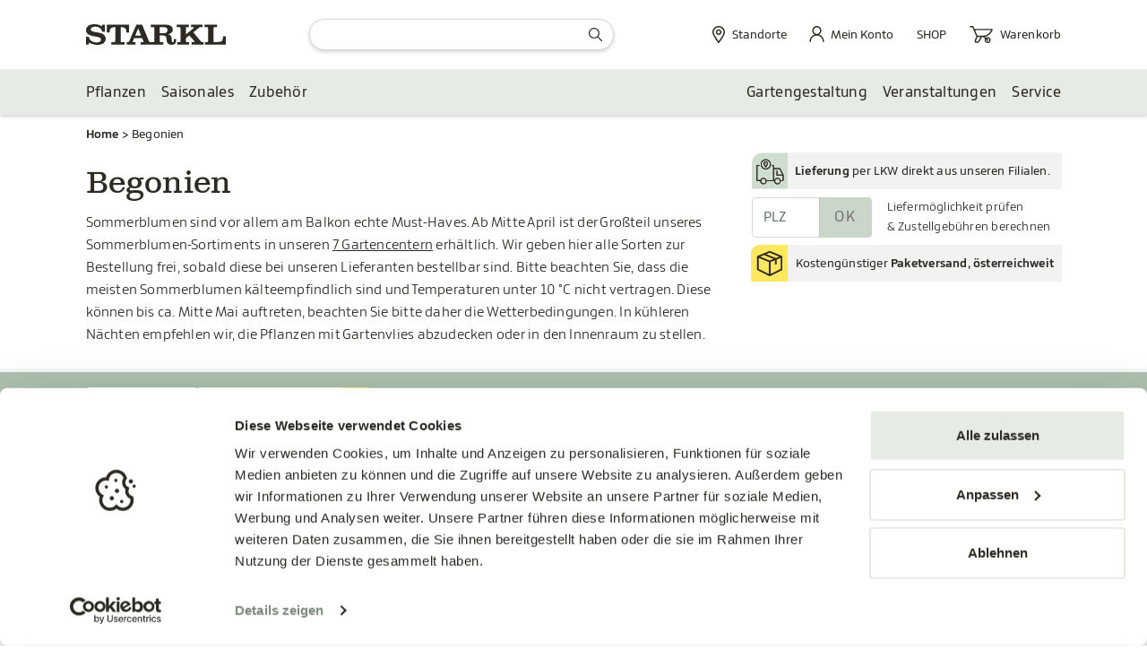

--- FILE ---
content_type: text/html; charset=UTF-8
request_url: https://www.starkl.at/artikel/Saisonales/Sommerblumen/Begonien-c1491?productname=STARKL-BIO-Erde&product=13022
body_size: 12853
content:
<!doctype html>
<html lang="de">
    <head>
        <!-- Required meta tags -->
        <meta charset="utf-8">
        <meta name="viewport" content="width=device-width, initial-scale=1, shrink-to-fit=no">
        <meta name="format-detection" content="telephone=no"/>

        <script id="Cookiebot" src="https://consent.cookiebot.com/uc.js" data-cbid="b483fd51-ab6b-41f4-bf73-6b69d7f457b4" data-blockingmode="auto" type="text/javascript"></script>

        <!-- Google Tag Manager -->
        <script>(function(w,d,s,l,i){w[l]=w[l]||[];w[l].push({'gtm.start':
                    new Date().getTime(),event:'gtm.js'});var f=d.getElementsByTagName(s)[0],
                j=d.createElement(s),dl=l!='dataLayer'?'&l='+l:'';j.async=true;j.src=
                'https://www.googletagmanager.com/gtm.js?id='+i+dl;f.parentNode.insertBefore(j,f);
            })(window,document,'script','dataLayer','GTM-KN8ZRNR');</script>
        <!-- End Google Tag Manager -->

        <link rel="stylesheet" href="/build/769.818dcd1e.css"><link rel="stylesheet" href="/build/438.c3be5dbc.css"><script src="/build/runtime.5b6cf9fd.js" defer></script><script src="/build/138.767b935d.js" defer></script><script src="/build/599.16414583.js" defer></script><script src="/build/624.b7aa9047.js" defer></script><script src="/build/app.ad51d040.js" defer></script>
        
                            <title>Begonien | STARKL</title>
            <meta name="description" content="Sommerblumen sind vor allem am Balkon echte Must-Haves. Ab Mitte April ist der Großteil unseres Sommerblumen-Sortiments in unseren 7 Gartencentern erh..." />


            
        
                    
        
        <link
  rel="shortcut icon"
  href="/build/favicon/favicon.ico" />
<link
  rel="icon"
  type="image/png"
  sizes="16x16"
  href="/build/favicon/favicon-16x16.png" />
<link
  rel="icon"
  type="image/png"
  sizes="32x32"
  href="/build/favicon/favicon-32x32.png" />
<link
  rel="manifest"
  href="/build/favicon/manifest.json" />
<meta
  name="mobile-web-app-capable"
  content="yes" /><meta
  name="theme-color"
  content="#fff" />
<meta name="application-name" />
<link
  rel="apple-touch-icon"
  sizes="57x57"
  href="/build/favicon/apple-touch-icon-57x57.png" />
<link
  rel="apple-touch-icon"
  sizes="60x60"
  href="/build/favicon/apple-touch-icon-60x60.png" />
<link
  rel="apple-touch-icon"
  sizes="72x72"
  href="/build/favicon/apple-touch-icon-72x72.png" />
<link
  rel="apple-touch-icon"
  sizes="76x76"
  href="/build/favicon/apple-touch-icon-76x76.png" />
<link
  rel="apple-touch-icon"
  sizes="114x114"
  href="/build/favicon/apple-touch-icon-114x114.png" />
<link
  rel="apple-touch-icon"
  sizes="120x120"
  href="/build/favicon/apple-touch-icon-120x120.png" />
<link
  rel="apple-touch-icon"
  sizes="144x144"
  href="/build/favicon/apple-touch-icon-144x144.png" />
<link
  rel="apple-touch-icon"
  sizes="152x152"
  href="/build/favicon/apple-touch-icon-152x152.png" />
<link
  rel="apple-touch-icon"
  sizes="167x167"
  href="/build/favicon/apple-touch-icon-167x167.png" />
<link
  rel="apple-touch-icon"
  sizes="180x180"
  href="/build/favicon/apple-touch-icon-180x180.png" />
<link
  rel="apple-touch-icon"
  sizes="1024x1024"
  href="/build/favicon/apple-touch-icon-1024x1024.png" />
<meta
  name="apple-mobile-web-app-capable"
  content="yes" />
<meta
  name="apple-mobile-web-app-status-bar-style"
  content="black-translucent" />
<meta name="apple-mobile-web-app-title" />
<link
  rel="apple-touch-startup-image"
  media="(device-width: 320px) and (device-height: 480px) and (-webkit-device-pixel-ratio: 1)"
  href="/build/favicon/apple-touch-startup-image-320x460.png" />
<link
  rel="apple-touch-startup-image"
  media="(device-width: 320px) and (device-height: 480px) and (-webkit-device-pixel-ratio: 2)"
  href="/build/favicon/apple-touch-startup-image-640x920.png" />
<link
  rel="apple-touch-startup-image"
  media="(device-width: 320px) and (device-height: 568px) and (-webkit-device-pixel-ratio: 2)"
  href="/build/favicon/apple-touch-startup-image-640x1096.png" />
<link
  rel="apple-touch-startup-image"
  media="(device-width: 375px) and (device-height: 667px) and (-webkit-device-pixel-ratio: 2)"
  href="/build/favicon/apple-touch-startup-image-750x1294.png" />
<link
  rel="apple-touch-startup-image"
  media="(device-width: 414px) and (device-height: 736px) and (orientation: landscape) and (-webkit-device-pixel-ratio: 3)"
  href="/build/favicon/apple-touch-startup-image-1182x2208.png" />
<link
  rel="apple-touch-startup-image"
  media="(device-width: 414px) and (device-height: 736px) and (orientation: portrait) and (-webkit-device-pixel-ratio: 3)"
  href="/build/favicon/apple-touch-startup-image-1242x2148.png" />
<link
  rel="apple-touch-startup-image"
  media="(device-width: 768px) and (device-height: 1024px) and (orientation: landscape) and (-webkit-device-pixel-ratio: 1)"
  href="/build/favicon/apple-touch-startup-image-748x1024.png" />
<link
  rel="apple-touch-startup-image"
  media="(device-width: 768px) and (device-height: 1024px) and (orientation: portrait) and (-webkit-device-pixel-ratio: 1)"
  href="/build/favicon/apple-touch-startup-image-768x1004.png" />
<link
  rel="apple-touch-startup-image"
  media="(device-width: 768px) and (device-height: 1024px) and (orientation: landscape) and (-webkit-device-pixel-ratio: 2)"
  href="/build/favicon/apple-touch-startup-image-1496x2048.png" />
<link
  rel="apple-touch-startup-image"
  media="(device-width: 768px) and (device-height: 1024px) and (orientation: portrait) and (-webkit-device-pixel-ratio: 2)"
  href="/build/favicon/apple-touch-startup-image-1536x2008.png" />
<link
  rel="icon"
  type="image/png"
  sizes="228x228"
  href="/build/favicon/coast-228x228.png" />
<meta
  name="msapplication-TileColor"
  content="#fff" />
<meta
  name="msapplication-TileImage"
  content="/build/favicon/mstile-144x144.png" />
<meta
  name="msapplication-config"
  content="/build/favicon/browserconfig.xml" />
<link
  rel="yandex-tableau-widget"
  href="/build/favicon/yandex-browser-manifest.json" />
<script src="/build/211.d6bcc12c.js" defer></script><script src="/build/184.9e6bb7ca.js" defer></script><script src="/build/productlisting.04a9d0d3.js" defer></script><script src="/build/filter.94a5d0be.js" defer></script>

        <script type="module">
            import { Application, Controller } from "/static/js/stimulus.js"
            window.Stimulus = Application.start()

            Stimulus.register("form", class extends Controller {
                connect() {
                }

                submit(event) {
                    // Save availableForShipping filter to set it automatically after category change
                    if (event.target.name === 'availableForShipping') {
                        if (event.target.value === '1') {
                            sessionStorage.setItem("filter.availableForShipping", event.target.value);
                        } else {
                            sessionStorage.removeItem("filter.availableForShipping");
                        }
                    }
                    document.getElementById('submit-js').click();
                }

                update({ params: { id } }) {
                    document.querySelector('#' + id).click();
                }

                reset() {
                    let params = new URLSearchParams(window.location.search);

                    // keep search parameter
                    if(params.has("search_text")) {
                      window.history.pushState({}, document.title, window.location.href.replace(window.location.search,'?search_text=' + params.get("search_text")));
                    } else {
                      window.history.pushState({}, document.title, window.location.href.replace(window.location.search,''));
                    }
                    location.reload();
                }

                resetGrowth() {
                    let params = new URLSearchParams(window.location.search);

                    if(params.has("grow_height_to[from]") && params.has("grow_height_to[to]")) {
                        params.delete("grow_height_to[from]"); //Query string is now: 'bar=2'
                        params.delete("grow_height_to[to]");
                        window.history.pushState({}, document.title, window.location.href.replace(window.location.search, '?' + params.toString()));
                        location.reload();
                    }
                }

                resetPrice() {
                    let params = new URLSearchParams(window.location.search);

                    if(params.has("price[from]") && params.has("price[to]")) {
                        params.delete("price[from]"); //Query string is now: 'bar=2'
                        params.delete("price[to]");
                        window.history.pushState({}, document.title, window.location.href.replace(window.location.search, '?' + params.toString()));
                        location.reload();
                    }
                }
            })

            Stimulus.register("page", class extends Controller {
                reload({ params: { link } }) {
                    window.history.pushState({}, document.title, window.location.pathname = link);
                    location.reload();
                }
            })
        </script>
    <script>
</script></head>
    
    <body class="productpage">
        <!-- Google Tag Manager (noscript) -->
        <noscript><iframe src="https://www.googletagmanager.com/ns.html?id=GTM-KN8ZRNR"
                          height="0" width="0" style="display:none;visibility:hidden"></iframe></noscript>
        <!-- End Google Tag Manager (noscript) -->

                                <div>
            <header class="header sticky-top bg-white">
                <div class="py-2 py-md-3">
                    <div class="container-xl">
                        <script src="/build/search.6c3795ee.js" defer></script>
<div class="d-flex justify-content-between align-items-center">
        <a href="/">
        <img id="logo" class="logo" src="/build/images/logo.svg" alt="Starkl Gartencenter Logo">
    </a>

    <div class="position-relative search-autocomplete-form" tabindex="0">
        <form action="/suche" class="d-none d-md-inline-block mx-auto position-relative">
            <input id="autocomplete-js" name="search_text" value="" type="text" class="px-4 py-1 search-input" placeholder="" autocomplete="off" aria-label="Suche"/>
            <button type="submit" class="position-absolute top-0 end-0 h-100 border-0 bg-transparent text-dark px-2 d-flex align-items-center" title="Absenden">    <svg aria-hidden="true" class="icon me-1" role="img" title="search" width="15"  height="15"><use xlink:href="/build/sprite.svg#search"></use></svg>
 </button>
        </form>
        <ul class="search-autocomplete d-none bg-white list-group border" id="autocomplete-result-js"></ul>
        <button class="search-autocomplete-close d-none" id="autocomplete-close-js"><span class="visually-hidden">Suche schließen</span><i class="icon remove" aria-hidden="true"></i></button>
    </div>

    <ul class="navbar-nav flex-row justify-content-center align-items-center">
        <li class="ms-2 d-md-none">
            <button title="Suche öffnen" data-element="#searchbar" class="searchmobile searchmobile-js">
                    <svg aria-hidden="true" class="icon me-1" role="img" title="search" width="18"  height="20"><use xlink:href="/build/sprite.svg#search"></use></svg>

            </button>
        </li>
        <li class="ms-2 dropdown">
            <button class="p-2 dropdown-toggle" data-bs-toggle="dropdown" aria-title="Account Menü öffnen" aria-expanded="false">
                    <svg aria-hidden="true" class="icon " role="img" title="location" width="14"  height="19"><use xlink:href="/build/sprite.svg#location"></use></svg>
<span class="visually-hidden">Standorte</span>
                <span class="ms-1 d-none d-lg-block d-xl-inline-block text small">Standorte</span>
            </button>
                                    
                        <ul class="dropdown-menu">
    <li>
        <a title="Alle Standorte" class="dropdown-item main" href="/Standorte">Alle Standorte</a>
    </li>
    <li>
        <a id="pimcore-navigation-renderer-menu-204" class="dropdown-item main" href="/Standorte/Aschbach">Aschbach</a>
    </li>
    <li>
        <a id="pimcore-navigation-renderer-menu-205" class="dropdown-item main" href="/Standorte/Frauenhofen">Frauenhofen</a>
    </li>
    <li>
        <a id="pimcore-navigation-renderer-menu-206" class="dropdown-item main" href="/Standorte/Maria-Enzersdorf">Maria-Enzersdorf</a>
    </li>
    <li>
        <a id="pimcore-navigation-renderer-menu-208" class="dropdown-item main" href="/Standorte/Pfaffst%C3%A4tten">Pfaffstätten</a>
    </li>
    <li>
        <a id="pimcore-navigation-renderer-menu-207" class="dropdown-item main" href="/Standorte/Pottendorf">Pottendorf</a>
    </li>
    <li>
        <a id="pimcore-navigation-renderer-menu-209" class="dropdown-item main" href="/Standorte/V%C3%B6sendorf">Vösendorf</a>
    </li>
    <li>
        <a id="pimcore-navigation-renderer-menu-285" class="dropdown-item main" href="/Standorte/Stadtsalon">Wien (1020 Stadtsalon)</a>
    </li>
    <li>
        <a id="pimcore-navigation-renderer-menu-210" class="dropdown-item main" href="/Standorte/Wien">Wien (1110 Simmering)</a>
    </li>
</ul>
        </li>
        <li class="ms-2 dropdown">
            <button class="p-2 dropdown-toggle" data-bs-toggle="dropdown" aria-title="Account Menü öffnen" aria-expanded="false">
                    <svg aria-hidden="true" class="icon " role="img" title="user" width="17"  height="19"><use xlink:href="/build/sprite.svg#user"></use></svg>

                <span class="visually-hidden">Mein Konto</span>
                <span class="ms-1 d-none d-lg-block d-xl-inline-block text small">Mein Konto</span>
            </button>

            <div class="dropdown-menu">
                                    <span class="dropdown-menu-arrow search arrow"></span>
                    <a href="/account/login" class="dropdown-item">Einloggen</a>
                    <a href="/account/register" class="bg-primary dropdown-item">Jetzt registrieren!</a>
                            </div>
        </li>
        <li class="ms-2 d-none d-md-inline-block mt-lg-4 mt-xl-0">
            <a class="p-2 text-uppercase small" href="/Shop">
                <span class="text">Shop</span>
            </a>
        </li>
        <li class="ms-2">
            <a class="p-2 pe-lg-0 d-inline-block d-lg-flex d-xl-inline-block align-items-center flex-column show-cart-js cursor-pointer" data-bs-toggle="offcanvas" data-bs-target="#cartPopup"  href="#cartPopup">
                <span class="position-relative">
                                                              <span class="cart-indicator d-none"></span>
                   
                        <svg aria-hidden="true" class="icon " role="img" title="cart" width="26"  height="19"><use xlink:href="/build/sprite.svg#cart"></use></svg>

                </span>
                <span class="visually-hidden">Warenkorb</span>
                <span class="ms-1 d-none d-lg-block d-xl-inline-block text small">Warenkorb</span>
            </a>
        </li>
        <li class="ms-2 d-inline-block d-md-none">
            <a aria-label="Navigation öffnen" class="p-2" href="#mobile-menu">
                    <svg aria-hidden="true" class="icon " role="img" title="hamburger" width="24"  height="24"><use xlink:href="/build/sprite.svg#hamburger"></use></svg>

            </a>
        </li>
    </ul>
</div>
<div id="searchbar" class="searchbar transition d-md-none">
    <div class="my-2">
        <div class="position-relative search-autocomplete-form" tabindex="0">
            <form action="/suche" class="d-inline-block d-md-none mx-auto position-relative w-100">
                <input id="autocomplete-mobile-js" name="search_text" value="" type="text" class="w-100 px-4 py-1 search-input" placeholder="" autocomplete="off" aria-label="Suche"/>
                <button type="submit" class="position-absolute top-0 end-0 h-100 border-0 bg-transparent text-dark px-2 d-flex align-items-center" title="Absenden">    <svg aria-hidden="true" class="icon me-1" role="img" title="search" width="15"  height="15"><use xlink:href="/build/sprite.svg#search"></use></svg>
 </button>
            </form>
            <ul class="search-autocomplete d-none bg-white list-group border w-100" id="autocomplete-mobile-result-js"></ul>
            <button class="search-autocomplete-close d-none" id="autocomplete-mobile-close-js"><span class="visually-hidden">Suche schließen</span><i class="icon remove" aria-hidden="true"></i></button>
        </div>
    </div>
</div>


<nav id="mobile-menu" class="d-none">
    <ul>
        <li>
            <a href="/Shop">
                Shop
            </a>
        </li>
        <li>
            <a href="/Standorte">    <svg aria-hidden="true" class="icon me-1" role="img" title="location" width="14"  height="19"><use xlink:href="/build/sprite.svg#location"></use></svg>
 Standorte</a>
                        
            
            <ul>
                                                                                                                                    <li>
                                <a href="/Standorte/Aschbach" >Aschbach</a>
                                <ul>
                                                                                                                        <li>
                                                <a class="dropdown-item" href="/Standorte/Aschbach/Erlebnisgarten">Erlebnisgarten</a>
                                            </li>
                                                                                                            </ul>
                            </li>
                                                                                                                                                                                <li>
                                <a href="/Standorte/Frauenhofen">Frauenhofen</a>
                            </li>
                                                                                                                                                                                <li>
                                <a href="/Standorte/Maria-Enzersdorf">Maria-Enzersdorf</a>
                            </li>
                                                                                                                                                                                <li>
                                <a href="/Standorte/Pfaffst%C3%A4tten" >Pfaffstätten</a>
                                <ul>
                                                                                                                        <li>
                                                <a class="dropdown-item" href="/dasgartenhaus">Das Gartenhaus</a>
                                            </li>
                                                                                                            </ul>
                            </li>
                                                                                                                                                                                <li>
                                <a href="/Standorte/Pottendorf">Pottendorf</a>
                            </li>
                                                                                                                                                                                <li>
                                <a href="/Standorte/V%C3%B6sendorf">Vösendorf</a>
                            </li>
                                                                                                                                                                                <li>
                                <a href="/Standorte/Stadtsalon">Wien (1020 Stadtsalon)</a>
                            </li>
                                                                                                                                                                                <li>
                                <a href="/Standorte/Wien">Wien (1110 Simmering)</a>
                            </li>
                                                                        </ul>
        </li>
        <li>
                            <a href="/account/login">    <svg aria-hidden="true" class="icon me-1" role="img" title="user" width="17"  height="19"><use xlink:href="/build/sprite.svg#user"></use></svg>
 Login / Registrieren</a>
                    </li>
        <li class="border-bottom">
            <a href="/cart">
                 <span class="position-relative me-1">
                                         
                         <svg aria-hidden="true" class="icon " role="img" title="cart" width="26"  height="19"><use xlink:href="/build/sprite.svg#cart"></use></svg>

                </span>
                Warenkorb
            </a>
        </li>
                
                            <li class="">
                <a href="/artikel/Pflanzen-c1330?productname=STARKL-BIO-Erde&amp;product=13022">
                    Pflanzen
                </a>
                                    <ul>
                                                    <li>
                                <a href="/artikel/Pflanzen/Baume-c1373?productname=STARKL-BIO-Erde&amp;product=13022">
                                    Bäume
                                </a>
                                                                    <ul>
                                                                                        <li>
                                                    <a href="/artikel/Pflanzen/Baume/Baume-in-Hangeform-c1378?productname=STARKL-BIO-Erde&amp;product=13022">
                                                        Bäume in Hängeform
                                                    </a>
                                                </li>
                                                                                        <li>
                                                    <a href="/artikel/Pflanzen/Baume/Kleinkronige-Baume-c1374?productname=STARKL-BIO-Erde&amp;product=13022">
                                                        Kleinkronige Bäume
                                                    </a>
                                                </li>
                                                                                        <li>
                                                    <a href="/artikel/Pflanzen/Baume/Kugelformige-Baume-c1375?productname=STARKL-BIO-Erde&amp;product=13022">
                                                        Kugelförmige Bäume
                                                    </a>
                                                </li>
                                                                                        <li>
                                                    <a href="/artikel/Pflanzen/Baume/Mehrstammige-Geholze-c24531?productname=STARKL-BIO-Erde&amp;product=13022">
                                                        Mehrstämmige Gehölze
                                                    </a>
                                                </li>
                                                                                        <li>
                                                    <a href="/artikel/Pflanzen/Baume/Nadelbaume-c24385?productname=STARKL-BIO-Erde&amp;product=13022">
                                                        Nadelbäume
                                                    </a>
                                                </li>
                                                                                        <li>
                                                    <a href="/artikel/Pflanzen/Baume/Schirmformige-Baume-c13306?productname=STARKL-BIO-Erde&amp;product=13022">
                                                        Schirmförmige Bäume
                                                    </a>
                                                </li>
                                                                                        <li>
                                                    <a href="/artikel/Pflanzen/Baume/Solitarbaume-c1377?productname=STARKL-BIO-Erde&amp;product=13022">
                                                        Solitärbäume
                                                    </a>
                                                </li>
                                                                                        <li>
                                                    <a href="/artikel/Pflanzen/Baume/Saulenformige-Baume-c1376?productname=STARKL-BIO-Erde&amp;product=13022">
                                                        Säulenförmige Bäume
                                                    </a>
                                                </li>
                                                                            </ul>
                                                            </li>
                                                    <li>
                                <a href="/artikel/Pflanzen/Rosen-c1354?productname=STARKL-BIO-Erde&amp;product=13022">
                                    Rosen
                                </a>
                                                                    <ul>
                                                                                        <li>
                                                    <a href="/artikel/Pflanzen/Rosen/Beetrosen-c1355?productname=STARKL-BIO-Erde&amp;product=13022">
                                                        Beetrosen
                                                    </a>
                                                </li>
                                                                                        <li>
                                                    <a href="/artikel/Pflanzen/Rosen/Bodendeckerrosen-c1356?productname=STARKL-BIO-Erde&amp;product=13022">
                                                        Bodendeckerrosen
                                                    </a>
                                                </li>
                                                                                        <li>
                                                    <a href="/artikel/Pflanzen/Rosen/Edelrosen-c1357?productname=STARKL-BIO-Erde&amp;product=13022">
                                                        Edelrosen
                                                    </a>
                                                </li>
                                                                                        <li>
                                                    <a href="/artikel/Pflanzen/Rosen/Englische-Rosen-c1358?productname=STARKL-BIO-Erde&amp;product=13022">
                                                        Englische Rosen
                                                    </a>
                                                </li>
                                                                                        <li>
                                                    <a href="/artikel/Pflanzen/Rosen/Essbare-Rosen-c1363?productname=STARKL-BIO-Erde&amp;product=13022">
                                                        Essbare Rosen
                                                    </a>
                                                </li>
                                                                                        <li>
                                                    <a href="/artikel/Pflanzen/Rosen/Kletterrosen-c1359?productname=STARKL-BIO-Erde&amp;product=13022">
                                                        Kletterrosen
                                                    </a>
                                                </li>
                                                                                        <li>
                                                    <a href="/artikel/Pflanzen/Rosen/Orientalische-Rosen-c1360?productname=STARKL-BIO-Erde&amp;product=13022">
                                                        Orientalische Rosen
                                                    </a>
                                                </li>
                                                                                        <li>
                                                    <a href="/artikel/Pflanzen/Rosen/Ramblerrosen-c1361?productname=STARKL-BIO-Erde&amp;product=13022">
                                                        Ramblerrosen
                                                    </a>
                                                </li>
                                                                                        <li>
                                                    <a href="/artikel/Pflanzen/Rosen/Strauchrosen-c1362?productname=STARKL-BIO-Erde&amp;product=13022">
                                                        Strauchrosen
                                                    </a>
                                                </li>
                                                                            </ul>
                                                            </li>
                                                    <li>
                                <a href="/artikel/Pflanzen/Zierstraucher-c1343?productname=STARKL-BIO-Erde&amp;product=13022">
                                    Ziersträucher
                                </a>
                                                                    <ul>
                                                                                        <li>
                                                    <a href="/artikel/Pflanzen/Zierstraucher/Ahorn-c6652?productname=STARKL-BIO-Erde&amp;product=13022">
                                                        Ahorn
                                                    </a>
                                                </li>
                                                                                        <li>
                                                    <a href="/artikel/Pflanzen/Zierstraucher/Blattzierende-c1348?productname=STARKL-BIO-Erde&amp;product=13022">
                                                        Blattzierende
                                                    </a>
                                                </li>
                                                                                        <li>
                                                    <a href="/artikel/Pflanzen/Zierstraucher/Fruhlingsbluher-c1349?productname=STARKL-BIO-Erde&amp;product=13022">
                                                        Frühlingsblüher
                                                    </a>
                                                </li>
                                                                                        <li>
                                                    <a href="/artikel/Pflanzen/Zierstraucher/Fruhsommerbluher-c1350?productname=STARKL-BIO-Erde&amp;product=13022">
                                                        Frühsommerblüher
                                                    </a>
                                                </li>
                                                                                        <li>
                                                    <a href="/artikel/Pflanzen/Zierstraucher/Hortensien-c1351?productname=STARKL-BIO-Erde&amp;product=13022">
                                                        Hortensien
                                                    </a>
                                                </li>
                                                                                        <li>
                                                    <a href="/artikel/Pflanzen/Zierstraucher/niedrige-Zierstraucher-c6653?productname=STARKL-BIO-Erde&amp;product=13022">
                                                        niedrige Ziersträucher
                                                    </a>
                                                </li>
                                                                                        <li>
                                                    <a href="/artikel/Pflanzen/Zierstraucher/Sommerbluher-c1352?productname=STARKL-BIO-Erde&amp;product=13022">
                                                        Sommerblüher
                                                    </a>
                                                </li>
                                                                            </ul>
                                                            </li>
                                                    <li>
                                <a href="/artikel/Pflanzen/Stauden-c1331?productname=STARKL-BIO-Erde&amp;product=13022">
                                    Stauden
                                </a>
                                                                    <ul>
                                                                                        <li>
                                                    <a href="/artikel/Pflanzen/Stauden/Flachenfuller-c1336?productname=STARKL-BIO-Erde&amp;product=13022">
                                                        Flächenfüller
                                                    </a>
                                                </li>
                                                                                        <li>
                                                    <a href="/artikel/Pflanzen/Stauden/Graser-c1334?productname=STARKL-BIO-Erde&amp;product=13022">
                                                        Gräser
                                                    </a>
                                                </li>
                                                                                        <li>
                                                    <a href="/artikel/Pflanzen/Stauden/Polsterstauden-c1335?productname=STARKL-BIO-Erde&amp;product=13022">
                                                        Polsterstauden
                                                    </a>
                                                </li>
                                                                                        <li>
                                                    <a href="/artikel/Pflanzen/Stauden/Schattenstauden-c1338?productname=STARKL-BIO-Erde&amp;product=13022">
                                                        Schattenstauden
                                                    </a>
                                                </li>
                                                                                        <li>
                                                    <a href="/artikel/Pflanzen/Stauden/Stauden-in-blau-grun-c1332?productname=STARKL-BIO-Erde&amp;product=13022">
                                                        Stauden in blau-grün
                                                    </a>
                                                </li>
                                                                                        <li>
                                                    <a href="/artikel/Pflanzen/Stauden/Stauden-in-orange-rot-c1333?productname=STARKL-BIO-Erde&amp;product=13022">
                                                        Stauden in orange-rot
                                                    </a>
                                                </li>
                                                                                        <li>
                                                    <a href="/artikel/Pflanzen/Stauden/Stauden-in-rosa-lila-blau-c1337?productname=STARKL-BIO-Erde&amp;product=13022">
                                                        Stauden in rosa-lila-blau
                                                    </a>
                                                </li>
                                                                                        <li>
                                                    <a href="/artikel/Pflanzen/Stauden/Stauden-violett-orange-c1341?productname=STARKL-BIO-Erde&amp;product=13022">
                                                        Stauden violett-orange
                                                    </a>
                                                </li>
                                                                                        <li>
                                                    <a href="/artikel/Pflanzen/Stauden/Trockenvertraglich-c1339?productname=STARKL-BIO-Erde&amp;product=13022">
                                                        Trockenverträglich
                                                    </a>
                                                </li>
                                                                                        <li>
                                                    <a href="/artikel/Pflanzen/Stauden/Unsere-Besten-c1340?productname=STARKL-BIO-Erde&amp;product=13022">
                                                        Unsere Besten
                                                    </a>
                                                </li>
                                                                            </ul>
                                                            </li>
                                                    <li>
                                <a href="/artikel/Pflanzen/Obst-c1379?productname=STARKL-BIO-Erde&amp;product=13022">
                                    Obst
                                </a>
                                                                    <ul>
                                                                                        <li>
                                                    <a href="/artikel/Pflanzen/Obst/Beerenstraucher-c1399?productname=STARKL-BIO-Erde&amp;product=13022">
                                                        Beerensträucher
                                                    </a>
                                                </li>
                                                                                        <li>
                                                    <a href="/artikel/Pflanzen/Obst/Feigen-c25399?productname=STARKL-BIO-Erde&amp;product=13022">
                                                        Feigen
                                                    </a>
                                                </li>
                                                                                        <li>
                                                    <a href="/artikel/Pflanzen/Obst/Obstbaume-c1380?productname=STARKL-BIO-Erde&amp;product=13022">
                                                        Obstbäume
                                                    </a>
                                                </li>
                                                                                        <li>
                                                    <a href="/artikel/Pflanzen/Obst/Saulenobst-c1390?productname=STARKL-BIO-Erde&amp;product=13022">
                                                        Säulenobst
                                                    </a>
                                                </li>
                                                                                        <li>
                                                    <a href="/artikel/Pflanzen/Obst/Zwerg---Terrassenobst-c1395?productname=STARKL-BIO-Erde&amp;product=13022">
                                                        Zwerg- &amp; Terrassenobst
                                                    </a>
                                                </li>
                                                                            </ul>
                                                            </li>
                                                    <li>
                                <a href="/artikel/Pflanzen/Kletterpflanzen-c1409?productname=STARKL-BIO-Erde&amp;product=13022">
                                    Kletterpflanzen
                                </a>
                                                                    <ul>
                                                                                        <li>
                                                    <a href="/artikel/Pflanzen/Kletterpflanzen/Clematis-c1410?productname=STARKL-BIO-Erde&amp;product=13022">
                                                        Clematis
                                                    </a>
                                                </li>
                                                                                        <li>
                                                    <a href="/artikel/Pflanzen/Kletterpflanzen/Kletterpflanzen-allgemein-c1411?productname=STARKL-BIO-Erde&amp;product=13022">
                                                        Kletterpflanzen allgemein
                                                    </a>
                                                </li>
                                                                            </ul>
                                                            </li>
                                                    <li>
                                <a href="/artikel/Pflanzen/Hecken-c1365?productname=STARKL-BIO-Erde&amp;product=13022">
                                    Hecken
                                </a>
                                                                    <ul>
                                                                                        <li>
                                                    <a href="/artikel/Pflanzen/Hecken/Blutenhecken-c1368?productname=STARKL-BIO-Erde&amp;product=13022">
                                                        Blütenhecken
                                                    </a>
                                                </li>
                                                                                        <li>
                                                    <a href="/artikel/Pflanzen/Hecken/Buchsersatz-c1367?productname=STARKL-BIO-Erde&amp;product=13022">
                                                        Buchsersatz
                                                    </a>
                                                </li>
                                                                                        <li>
                                                    <a href="/artikel/Pflanzen/Hecken/Laubhecken-c1366?productname=STARKL-BIO-Erde&amp;product=13022">
                                                        Laubhecken
                                                    </a>
                                                </li>
                                                                                        <li>
                                                    <a href="/artikel/Pflanzen/Hecken/Nadelhecken-c1372?productname=STARKL-BIO-Erde&amp;product=13022">
                                                        Nadelhecken
                                                    </a>
                                                </li>
                                                                            </ul>
                                                            </li>
                                                    <li>
                                <a href="/artikel/Pflanzen/Bodendecker-c1364?productname=STARKL-BIO-Erde&amp;product=13022">
                                    Bodendecker
                                </a>
                                                            </li>
                                                    <li>
                                <a href="/artikel/Pflanzen/Ideal-fur-Troge-c13310?productname=STARKL-BIO-Erde&amp;product=13022">
                                    Ideal für Tröge
                                </a>
                                                            </li>
                                                    <li>
                                <a href="/artikel/Pflanzen/Gemusepflanzen-c1424?productname=STARKL-BIO-Erde&amp;product=13022">
                                    Gemüsepflanzen
                                </a>
                                                                    <ul>
                                                                                        <li>
                                                    <a href="/artikel/Pflanzen/Gemusepflanzen/Blatt---Feldgemuse-c1425?productname=STARKL-BIO-Erde&amp;product=13022">
                                                        Blatt- &amp; Feldgemüse
                                                    </a>
                                                </li>
                                                                            </ul>
                                                            </li>
                                                    <li>
                                <a href="/artikel/Pflanzen/Herbstschmuckpflanzen-c23095?productname=STARKL-BIO-Erde&amp;product=13022">
                                    Herbstschmuckpflanzen
                                </a>
                                                            </li>
                                                    <li>
                                <a href="/artikel/Pflanzen/Krauter-c1431?productname=STARKL-BIO-Erde&amp;product=13022">
                                    Kräuter 
                                </a>
                                                                    <ul>
                                                                                        <li>
                                                    <a href="/artikel/Pflanzen/Krauter/Basilikum-c13517?productname=STARKL-BIO-Erde&amp;product=13022">
                                                        Basilikum
                                                    </a>
                                                </li>
                                                                                        <li>
                                                    <a href="/artikel/Pflanzen/Krauter/Minze-c13518?productname=STARKL-BIO-Erde&amp;product=13022">
                                                        Minze
                                                    </a>
                                                </li>
                                                                                        <li>
                                                    <a href="/artikel/Pflanzen/Krauter/mediterrane-Krauter-c13525?productname=STARKL-BIO-Erde&amp;product=13022">
                                                        mediterrane Kräuter
                                                    </a>
                                                </li>
                                                                                        <li>
                                                    <a href="/artikel/Pflanzen/Krauter/sonstige-Krauter-c13519?productname=STARKL-BIO-Erde&amp;product=13022">
                                                        sonstige Kräuter
                                                    </a>
                                                </li>
                                                                            </ul>
                                                            </li>
                                                    <li>
                                <a href="/artikel/Pflanzen/Samen-c24152?productname=STARKL-BIO-Erde&amp;product=13022">
                                    Samen
                                </a>
                                                            </li>
                                            </ul>
                            </li>
                    <li class="">
                <a href="/artikel/Saisonales-c1472?productname=STARKL-BIO-Erde&amp;product=13022">
                    Saisonales
                </a>
                                    <ul>
                                                    <li>
                                <a href="/artikel/Saisonales/Gemusepflanzen-c1496?productname=STARKL-BIO-Erde&amp;product=13022">
                                    Gemüsepflanzen
                                </a>
                                                                    <ul>
                                                                                        <li>
                                                    <a href="/artikel/Saisonales/Gemusepflanzen/Blatt---Feldgemuse-c1497?productname=STARKL-BIO-Erde&amp;product=13022">
                                                        Blatt- &amp; Feldgemüse
                                                    </a>
                                                </li>
                                                                            </ul>
                                                            </li>
                                                    <li>
                                <a href="/artikel/Saisonales/Herbstschmuckpflanzen-c23094?productname=STARKL-BIO-Erde&amp;product=13022">
                                    Herbstschmuckpflanzen
                                </a>
                                                            </li>
                                                    <li>
                                <a href="/artikel/Saisonales/Krauter-c1473?productname=STARKL-BIO-Erde&amp;product=13022">
                                    Kräuter
                                </a>
                                                                    <ul>
                                                                                        <li>
                                                    <a href="/artikel/Saisonales/Krauter/Basilikum-c13515?productname=STARKL-BIO-Erde&amp;product=13022">
                                                        Basilikum
                                                    </a>
                                                </li>
                                                                                        <li>
                                                    <a href="/artikel/Saisonales/Krauter/Minzen-c13514?productname=STARKL-BIO-Erde&amp;product=13022">
                                                        Minzen
                                                    </a>
                                                </li>
                                                                                        <li>
                                                    <a href="/artikel/Saisonales/Krauter/mediterrane-Krauter-c13524?productname=STARKL-BIO-Erde&amp;product=13022">
                                                        mediterrane Kräuter
                                                    </a>
                                                </li>
                                                                                        <li>
                                                    <a href="/artikel/Saisonales/Krauter/sonstige-Krauter-c13516?productname=STARKL-BIO-Erde&amp;product=13022">
                                                        sonstige Kräuter
                                                    </a>
                                                </li>
                                                                            </ul>
                                                            </li>
                                                    <li>
                                <a href="/artikel/Saisonales/Samen-c24151?productname=STARKL-BIO-Erde&amp;product=13022">
                                    Samen
                                </a>
                                                            </li>
                                            </ul>
                            </li>
                    <li class=" border-bottom ">
                <a href="/artikel/Gartenzubehor-c1443?productname=STARKL-BIO-Erde&amp;product=13022">
                    Gartenzubehör
                </a>
                                    <ul>
                                                    <li>
                                <a href="/artikel/Gartenzubehor/Erden--Co-c1444?productname=STARKL-BIO-Erde&amp;product=13022">
                                    Erden &amp; Co
                                </a>
                                                            </li>
                                                    <li>
                                <a href="/artikel/Gartenzubehor/Dunger-c1445?productname=STARKL-BIO-Erde&amp;product=13022">
                                    Dünger
                                </a>
                                                            </li>
                                                    <li>
                                <a href="/artikel/Gartenzubehor/Gefasse-c1447?productname=STARKL-BIO-Erde&amp;product=13022">
                                    Gefäße
                                </a>
                                                                    <ul>
                                                                                        <li>
                                                    <a href="/artikel/Gartenzubehor/Gefasse/Gefasse-aus-Fiberglas-Pure-Line-c1451?productname=STARKL-BIO-Erde&amp;product=13022">
                                                        Gefäße aus Fiberglas Pure Line
                                                    </a>
                                                </li>
                                                                                        <li>
                                                    <a href="/artikel/Gartenzubehor/Gefasse/Gefasse-aus-Kunststoff-c1453?productname=STARKL-BIO-Erde&amp;product=13022">
                                                        Gefäße aus Kunststoff 
                                                    </a>
                                                </li>
                                                                                        <li>
                                                    <a href="/artikel/Gartenzubehor/Gefasse/Gefasse-aus-Steinzeug-c1462?productname=STARKL-BIO-Erde&amp;product=13022">
                                                        Gefäße aus Steinzeug
                                                    </a>
                                                </li>
                                                                                        <li>
                                                    <a href="/artikel/Gartenzubehor/Gefasse/Gefasse-aus-Terracotta-c1452?productname=STARKL-BIO-Erde&amp;product=13022">
                                                        Gefäße aus Terracotta
                                                    </a>
                                                </li>
                                                                                        <li>
                                                    <a href="/artikel/Gartenzubehor/Gefasse/Gefasse-fur-Balkone-c1459?productname=STARKL-BIO-Erde&amp;product=13022">
                                                        Gefäße für Balkone
                                                    </a>
                                                </li>
                                                                            </ul>
                                                            </li>
                                                    <li>
                                <a href="/artikel/Gartenzubehor/Alles-fur-den-Rasen-c23705?productname=STARKL-BIO-Erde&amp;product=13022">
                                    Alles für den Rasen
                                </a>
                                                            </li>
                                                    <li>
                                <a href="/artikel/Gartenzubehor/Gutscheine-c1463?productname=STARKL-BIO-Erde&amp;product=13022">
                                    Gutscheine
                                </a>
                                                            </li>
                                                    <li>
                                <a href="/artikel/Gartenzubehor/Pflanzenapotheke-c1471?productname=STARKL-BIO-Erde&amp;product=13022">
                                    Pflanzenapotheke
                                </a>
                                                            </li>
                                                    <li>
                                <a href="/artikel/Gartenzubehor/Werkzeug-c1464?productname=STARKL-BIO-Erde&amp;product=13022">
                                    Werkzeug
                                </a>
                                                            </li>
                                            </ul>
                            </li>
                
                
        

                                                                                    <li class="">
                        <a href="/Gartengestaltung">Gartengestaltung</a>
                    </li>
                                                                                                                <li class="">
                        <a href="/Veranstaltungen">Veranstaltungen</a>
                    </li>
                                                                                                                <li class=" border-bottom ">
                        <a href="/Service" >Service</a>
                        <ul>
                                                                                                <li>
                                        <a href="/Service/Stammkunden-Karte">Stammkunden-Karte</a>
                                    </li>
                                                                                                                                <li>
                                        <a href="/Service/Alle%20Services">Alle Services</a>
                                    </li>
                                                                                    </ul>
                    </li>
                                    

                
        

                                                                                    <li>
                        <a href="/Gartenblog">Gartenblog</a>
                    </li>
                                                                                                                <li>
                        <a href="/FAQ">FAQ</a>
                    </li>
                                                                                                                <li>
                        <a href="/Standorte">Kontakt</a>
                    </li>
                                                                                                                <li>
                        <a href="/%C3%9Cber%20uns">Über uns</a>
                    </li>
                                                                                                                <li>
                        <a href="/Jobs%20-%20Karriere">Jobs &amp; Karriere</a>
                    </li>
                                        </ul>
</nav>

                    </div>
                </div>
                <div class="menubar transition bg-primary">
                    <div class="pt-1">
                        <div class="container-xl navigation-bottom">
                            
<div class="row nav-mobile">
    <div class="col-auto col-md-6">
        <nav class="navbar navbar-left justify-content-center justify-content-md-start pt-0">
                                 
            
            <ul class="navbar-nav flex-row justify-content-center align-items-center">
    <li>
        <a id="pimcore-navigation-renderer-menu-239" class=" main" href="/artikel/Pflanzen-c1330">Pflanzen</a>
    </li>
    <li>
        <a id="pimcore-navigation-renderer-menu-242" class=" main" href="/artikel/Saisonelles-c1472">Saisonales</a>
    </li>
    <li>
        <a id="pimcore-navigation-renderer-menu-243" class=" main" href="/artikel/Zubehoer-c1443">Zubehör</a>
    </li>
</ul>
        </nav>
    </div>
    <div class="col-auto col-md-6">
        <nav class="navbar navbar-right justify-content-center justify-content-md-end pt-0">
                                  
            
            <ul class="navbar-nav flex-row justify-content-center align-items-center">
    <li>
        <a id="pimcore-navigation-renderer-menu-230" class=" main" href="/Gartengestaltung">Gartengestaltung</a>
    </li>
    <li>
        <a id="pimcore-navigation-renderer-menu-232" class=" main" href="/Veranstaltungen">Veranstaltungen</a>
    </li>
    <li>
        <a id="pimcore-navigation-renderer-menu-233" class=" main" href="/Service">Service</a>
        <ul class="d-none navbar-nav-2">
            <li>
                <a id="pimcore-navigation-renderer-menu-276" href="/Service/Stammkunden-Karte">Stammkunden-Karte</a>
            </li>
            <li>
                <a id="pimcore-navigation-renderer-menu-277" href="/Service/Alle%20Services">Alle Services</a>
            </li>
        </ul>
    </li>
</ul>
        </nav>
    </div>
</div>


                        </div>
                    </div>
                </div>
            </header>

            <main role="main" class="main" data-color="white">
                <div class="container-xl">
                                    </div>

                
                                
                    <div class="overflow header-area-bg py-2"  data-color="white">
                        <div class="container-xl">
                            <div class="row">
                                <div class="w-100">
                                                                                                                        
                                                                                                                            
                                        <small class="breadcrumbs">
                                            <a href="/">Home</a> &gt;
                                            Begonien
                                        </small>
                                                                    </div>
                            </div>
                        </div>
                    </div>
                    <div id="content" class="container-xl" >
                        <div class="row">
                            <div class="w-100">
                                    <div id="main-content" class="main-content">
        

<script src="/build/tooltips.6259877f.js" defer></script>

    <div class="row">
        <div class="col-lg-7 col-xl-8">
            <div class="page-header mt-3">
                <h1>Begonien</h1>
            </div>

                            
                <div class="mt-2 mb-4 lead" style="font-size: 1rem;">
                    <p>Sommerblumen sind vor allem am Balkon echte Must-Haves. Ab Mitte April ist der Großteil unseres Sommerblumen-Sortiments in unseren <a href="/Standorte">7 Gartencentern</a> erhältlich. Wir geben hier alle Sorten zur Bestellung frei, sobald diese bei unseren Lieferanten bestellbar sind. Bitte beachten Sie, dass die meisten Sommerblumen kälteempfindlich sind und Temperaturen unter 10 °C nicht vertragen. Diese können bis ca. Mitte Mai auftreten, beachten Sie bitte daher die Wetterbedingungen. In kühleren Nächten empfehlen wir, die Pflanzen mit Gartenvlies abzudecken oder in den Innenraum zu stellen.</p>
                </div>
                    </div>
        <div class="col-lg-5 col-xl-4">
            <div class="overflow d-block d-lg-none">
                <hr class="mt-0 mb-4"/>
            </div>
            <div class="w-100 d-flex align-items-start justify-content-lg-end product-teaser small mb-2 mt-3 mt-sm-0">
                    <img role="img" src="/build/images/lieferservice.svg" class="product-delivery-icon" alt="Lieferservice"  width="41" height="41">

                <span class="px-2 py-1 bg-gray-light h-100 d-inline-flex align-items-center w-100"><strong>Lieferung</strong>&nbsp;per LKW direkt aus unseren Filialen.</span>
            </div>
            <script src="/build/727.a53d7a6d.js" defer></script><script src="/build/zipcheck.659b4146.js" defer></script>

<div class="d-flex mt-2 justify-content-lg-end ">
    <div data-action="/cart/store-selection" class="zip-form check-zip-js" style="max-width: 134px;">
        <div class="input-group cart-voucher flex-nowrap">
            <input name="zip" required="" type="number" min="1000" max="9999"  value=""  minlength="4" maxlength="4" pattern="\d{4}" class="zip-js form-control" placeholder="PLZ">
            <div class="input-group-append">
                <button type="submit" class="zip-submit-js btn btn-secondary" disabled>
                    <span class="pending">OK</span>
                        <svg aria-hidden="true" class="icon fail d-none" role="img" title="annoyed" width="23"  height="23"><use xlink:href="/build/sprite.svg#annoyed"></use></svg>

                        <svg aria-hidden="true" class="icon success d-none" role="img" title="check" width="23"  height="23"><use xlink:href="/build/sprite.svg#check"></use></svg>

                </button>
            </div>
        </div>
    </div>

    <div class="ms-3 w-100 small">
        <a href="#" class="zip-popup-js text-decoration-none text-underline-hover fw-light">
            Liefermöglichkeit prüfen<br/>
            & Zustellgebühren berechnen
        </a>
    </div>
</div>

<div style="display:none;" class="popup-js">
    <div class="bg-primary py-1 position-relative d-flex align-items-center justify-content-center" style="margin-top: -20px; margin-left: -20px; width: calc(100% + 40px);">
            <img role="img" src="/build/images/lieferservice-transparent.svg" class="product-delivery-icon" alt="Lieferservice möglich"  width="41" height="41">

        <button type="button" class="btn-close text-reset position-absolute border-0 bg-primary" title="Modal schließen" data-modal="close" style="right: .5rem;" aria-label="Close"></button>
    </div>
    <div class="my-3" style="font-size: 20px; text-align: center;">Liefermöglichkeit prüfen und Zustellgebühren berechnen</div>
    <form method="post" data-action="/cart/store-selection" class="zip-form popup-zip-js mb-4 m-auto" style="max-width: 150px;" data-success="pending">
        <div class="input-group cart-voucher">
            <input name="zip" required="" type="number" min="1000" max="9999" class="zip-js form-control zip-value-js" placeholder="1020">
            <div class="input-group-append ">
                <button type="submit" class="zip-submit-js btn btn-secondary" disabled>
                    <span class="pending">OK</span>
                        <svg aria-hidden="true" class="icon fail d-none" role="img" title="annoyed" width="23"  height="23"><use xlink:href="/build/sprite.svg#annoyed"></use></svg>

                        <svg aria-hidden="true" class="icon success d-none" role="img" title="check" width="23"  height="23"><use xlink:href="/build/sprite.svg#check"></use></svg>

                </button>
            </div>
        </div>
    </form>
    <div class="only-delivery-content d-none">
        <p style="background-color: rgba(217, 0, 27, 0.11); padding: 5px 5px 5px 7px; border-left: 3px solid #d9001b;">An diese PLZ können wir leider nicht aus den Gartencentern liefern.</p>
        <div class="d-flex">
                <img role="img" src="/build/images/paket.svg" class="product-delivery-icon" alt="Paketversand österreichweit"  width="41" height="41">

            <span class="ps-1">
                Sie können alternativ so gekennzeichente Produkte wählen oder aus unserem <a href="https://shop.starkl.at/" target="_blank" class="fw-bold">kompletten österreichweit erhältlichen Paketversand-Sortiment</a> bestellen.
            </span>
        </div>
    </div>

    <div class="delivery-content d-none">
        <p class="mx-3" style="background-color: rgba(51, 160, 44, 0.1); padding: 5px 5px 5px 7px; border-left: 3px solid #32a02c;">Ihre Adresse liegt in unserem Liefergebiet.</p>

        <div class="bg-primary p-3">
            <small>Die Lieferung erfolgt durch das Gartencenter:</small>

            <select class="zip-select-js w-100 my-3 form-select"></select>
            <small>
                Die Zustellgebühren sind unabhängig vom Warenwert und richten sich nach der Entfernung.
                Wir ermitteln für Sie automatisch das nächstgelegene Gartencenter. Wenn mehrere Gartencenter
                die Lieferung durchführen können, haben Sie die Möglichkeit, ein anderes Gartencenter auszuwählen.
            </small>
        </div>
    </div>

</div>
            <div class="w-100 d-flex align-items-start justify-content-lg-end product-teaser small mb-3 mt-2">
                    <img role="img" src="/build/images/paket.svg" class="product-delivery-icon" alt="Paketversand österreichweit"  width="41" height="41">

                <span class="px-2 py-1 bg-gray-light h-100 d-inline-flex align-items-center w-100">Kostengünstiger&nbsp;<strong>Paketversand,&nbsp;österreichweit</strong></span>
            </div>
        </div>
    </div>

            <div class="overflow">
            <hr class="mt-0"/>
        </div>
        <div class="row overflow-container-tablet">
                    </div>
        <turbo-frame id="product-ajax" data-turbo="true" data-turbo-action="advance">
        <div class="filter-extra-wrapper overflow">
            <div class="container-xl py-3">
                <div class="filter-extra row">
                    <div class="col-12">
                                                                                                                                                                                                                                                                                                                                    
                                                                                                                                                                                                                                                                                                                <ul class="list-group">
    <li class="list-group-item" data-controller="form">
        <input type="radio" data-action="change->form#update" data-form-id-param="availableForShipping-0" name="availableForShipping" value="0" checked class="form-check-input">
        <label for="availableForShipping-0">Alle Produkte</label><br>
    </li>
    <li class="list-group-item list-group-item-shipping" data-controller="form">
        <input type="radio" data-action="change->form#update" data-form-id-param="availableForShipping-1" name="availableForShipping" value="1"  class="form-check-input">
        <label for="availableForShipping-1">Nur Paketversand     <img role="img" src="/build/images/paket.svg" class="product-delivery-icon" alt="Paketversand österreichweit"  width="35" height="35">
</label>
    </li>
    <li class="list-group-item list-group-item-info">
        <a href="#" class="text-decoration-none d-block" data-bs-toggle="tooltip" data-bs-placement="bottom" title="Als Paketversand markierte Produkte werden österreichweit per DPD verschickt und sind ab einem Bestellwert von € 195,- portofrei. Artikel aus dem Gartencenter können nur in Teilen Wiens und Niederösterreichs zugestellt werden. Hier werden auch schwere Gebinde wie Erde, Gefäße und Großbäume per LKW nach Terminvereinbarung zugestellt. (Mindestbestellwert € 25,-)" data-bs-offset="10,5">
                <svg aria-hidden="true" class="icon " role="img" title="info" width="24"  height="24"><use xlink:href="/build/sprite.svg#info"></use></svg>

        </a>
    </li>
</ul>
                                                                                                                                                                                                                                                                                                                                                                                                                                                                                                                                                                                                                                                                                                                                                                                                                                                                                                                                                                                                                                                                                                                                                                                                                                                                                                                                                                                                                                                                                                                                                                                                                                                                                    </div>
                </div>
            </div>
        </div>

        <div class="overflow bg-primary filter">
            <div class="container-xl py-2">
                <div class="d-flex flex-wrap justify-content-between">
                    <div class="d-flex flex-wrap">
                        <div class="pe-4">
                            <button class="hidden border-0 bg-primary" data-bs-toggle="offcanvas" data-bs-target="#offcanvas" role="button">
                                    <svg aria-hidden="true" class="icon " role="img" title="filter" width="24"  height="24"><use xlink:href="/build/sprite.svg#filter"></use></svg>
 <strong class="d-inline-block ms-2 text-dark">Alle Filter</strong>
                            </button>
                        </div>

                        <div class="pe-4">
                            <div class="dropdown">
                                <button class="dropdown-toggle d-flex text-dark" type="button" id="itemSorting" data-bs-toggle="dropdown" aria-expanded="false" data-bs-offset="0,10">
                                    Sortieren
                                </button>
                                <ul class="dropdown-menu" aria-labelledby="itemSorting">
                                                                                                                                                                                                        <li>
                                                <a class="dropdown-item " href="/artikel/Saisonales/Sommerblumen/Begonien-c1491?productname=STARKL-BIO-Erde&amp;product=13022&amp;orderKey=name&amp;order=asc">
                                                                                                                <svg aria-hidden="true" class="icon text-muted me-1" role="img" title="angle-up" width="14"  height="14"><use xlink:href="/build/sprite.svg#angle-up"></use></svg>

                                                                                                        Name
                                                </a>
                                            </li>
                                                                                                                                <li>
                                                <a class="dropdown-item " href="/artikel/Saisonales/Sommerblumen/Begonien-c1491?productname=STARKL-BIO-Erde&amp;product=13022&amp;orderKey=name&amp;order=desc">
                                                                                                                <svg aria-hidden="true" class="icon text-muted me-1" role="img" title="angle-down" width="14"  height="14"><use xlink:href="/build/sprite.svg#angle-down"></use></svg>

                                                                                                        Name
                                                </a>
                                            </li>
                                                                                                                                                                                                            <li>
                                                <a class="dropdown-item " href="/artikel/Saisonales/Sommerblumen/Begonien-c1491?productname=STARKL-BIO-Erde&amp;product=13022&amp;orderKey=price&amp;order=asc">
                                                                                                                <svg aria-hidden="true" class="icon text-muted me-1" role="img" title="angle-up" width="14"  height="14"><use xlink:href="/build/sprite.svg#angle-up"></use></svg>

                                                                                                        Preis
                                                </a>
                                            </li>
                                                                                                                                <li>
                                                <a class="dropdown-item " href="/artikel/Saisonales/Sommerblumen/Begonien-c1491?productname=STARKL-BIO-Erde&amp;product=13022&amp;orderKey=price&amp;order=desc">
                                                                                                                <svg aria-hidden="true" class="icon text-muted me-1" role="img" title="angle-down" width="14"  height="14"><use xlink:href="/build/sprite.svg#angle-down"></use></svg>

                                                                                                        Preis
                                                </a>
                                            </li>
                                                                                                                                                                                    </ul>
                            </div>
                        </div>
                        <div class="d-none d-lg-flex flex-wrap js_filterfield" id="js_filterfield">
                                                                                                                                                                                                                                                                                                                                                                        
                                                                                                                                                                                                                                                                                                                                        <div class="pe-3">
                                                    <div class="dropdown">
                                                        <button class="dropdown-toggle d-flex" type="button" id="idfilter4_shipping" data-bs-toggle="dropdown" aria-expanded="false" data-bs-offset="0,10">
                                                            Lieferung / Paketversand
                                                        </button>
                                                        <ul class="dropdown-menu p-3" aria-labelledby="idfilter4_shipping">
                                                            <ul class="list-group">
    <li class="list-group-item" data-controller="form">
        <input type="radio" data-action="change->form#update" data-form-id-param="availableForShipping-0" name="availableForShipping" value="0" checked class="form-check-input">
        <label for="availableForShipping-0">Alle Produkte</label><br>
    </li>
    <li class="list-group-item list-group-item-shipping" data-controller="form">
        <input type="radio" data-action="change->form#update" data-form-id-param="availableForShipping-1" name="availableForShipping" value="1"  class="form-check-input">
        <label for="availableForShipping-1">Nur Paketversand     <img role="img" src="/build/images/paket.svg" class="product-delivery-icon" alt="Paketversand österreichweit"  width="35" height="35">
</label>
    </li>
    <li class="list-group-item list-group-item-info">
        <a href="#" class="text-decoration-none d-block" data-bs-toggle="tooltip" data-bs-placement="bottom" title="Als Paketversand markierte Produkte werden österreichweit per DPD verschickt und sind ab einem Bestellwert von € 195,- portofrei. Artikel aus dem Gartencenter können nur in Teilen Wiens und Niederösterreichs zugestellt werden. Hier werden auch schwere Gebinde wie Erde, Gefäße und Großbäume per LKW nach Terminvereinbarung zugestellt. (Mindestbestellwert € 25,-)" data-bs-offset="10,5">
                <svg aria-hidden="true" class="icon " role="img" title="info" width="24"  height="24"><use xlink:href="/build/sprite.svg#info"></use></svg>

        </a>
    </li>
</ul>
                                                        </ul>
                                                    </div>
                                                </div>
                                                                                                                                                                                                                                                                                                                                                                                                                                                                                                                                                                                                                                                        
                                                                                                                                                                                                                                                                                                                                                                                                                                                                                                                                                                                                                
                                                                                                                                                                                                                                                                                                                                                                                                                                                                                                                                                                                                                                                                                                                                                                                                    
                                                                                                                                                                                                                                                                                                                                        <div class="pe-3">
                                                    <div class="dropdown">
                                                        <button class="dropdown-toggle d-flex" type="button" id="idfilter7_price" data-bs-toggle="dropdown" aria-expanded="false" data-bs-offset="0,10">
                                                            Preis
                                                        </button>
                                                        <ul class="dropdown-menu p-3" aria-labelledby="idfilter7_price">
                                                            <script src="/build/nouislider.5197410e.js" defer></script>

<div class="filter pb-4 position-relative">
    
            <div class="px-2">
        <div class="row flex-nowrap g-0" data-controller="form">
            <div class="input-group col-6 flex-nowrap price-from">
                <span class="input-group-text" data-form-id-param="price-addon-from">€</span>
                <input type="text" data-action="change->form#update" data-form-id-param="price_from" class="input-readonly from-control input-price-from" name="price[from]" value="0" readonly aria-describedby="price-addon-from">
            </div>
            <div class="input-group col-6 flex-nowrap price-to">
                <input type="text" data-action="change->form#update" data-form-id-param="price_to" class="input-readonly from-control text-end input-price-to" name="price[to]" value="0" readonly aria-describedby="price-addon-to">
                <span class="input-group-text" data-form-id-param="price-addon-to">€</span>
            </div>
        </div>
    </div>

    <div class="px-3">
        <div class="nouislider-js" data-input-from="price-from" data-format="€" data-input-to="price-to" data-from="0" data-to="0" data-from-value="0" data-to-value="0" data-step="10"></div>
    </div>

    <div class="px-3">
        <a href="#" class="fw-light" data-controller="form" data-action="click->form#resetPrice" style="position: absolute;right: 0;bottom: -5px;">zurücksetzen</a>
    </div>
</div>
                                                        </ul>
                                                    </div>
                                                </div>
                                                                                                                                                                                                                                                                                                                                                                                                                                                                                                                                                                                                                                                        
                                                                                                                                                                                                                                                                                                                                                                                                                                                                                                                                                                                                                
                                                                                                                                                                                                                                                                                                                                                                                                                                                                                                                                            </div>
                    </div>

                                            <strong>0 Artikel</strong>
                                    </div>
            </div>
        </div>

                    <div id="filter-toggle-js" class="py-1">
                                                    
                                                        
                                                                                                                                                                                        
                                                        
                                                        
                                                        
                                                        
                                                                                                                                                                                                                                                                                                                                                                                        
                                                        
                                                        
                                                        
                                                        
                                                        
                                                        
                                                        
                                                                                                                                                                                                                                                                                                                                                                                        
                                                        
                                                                                                                                                            
                                                        
                                                        
                                                                </div>
        
        <div id="product-ajax-js">
                            
<div class="row g-0 mb-5 product-listing" >
            <div class="d-flex justify-content-center text-center pt-3">
                            <h2>Keine passenden Artikel gefunden</h2>
                    </div>
    </div>

    <div class="mb-5">
        
<nav aria-label="Pagination">
    <ul class="pagination justify-content-center">
        
        
                            <li class="page-item"><a class="page-link" href="/artikel/Saisonales/Sommerblumen/Begonien-c1491?productname=STARKL-BIO-Erde&amp;product=13022&amp;page=1">1</a></li>
            
        
            
                <li class="page-item active" aria-current="page">
                                  <span class="page-link">
                                    0
                                    <span class="visually-hidden">(current)</span>
                                  </span>
                </li>

            
        
            </ul>
</nav>
    </div>
                    </div>
        <!-- START: slide in container -->
        <div class="offcanvas offcanvas-start w-25" style="min-width: 350px;max-width: 100%;" tabindex="-1" id="offcanvas" data-bs-keyboard="true" data-bs-backdrop="true" data-turbo-permanent>
            <div class="bg-primary offcanvas-header">
                <div>
                        <svg aria-hidden="true" class="icon " role="img" title="filter" width="24"  height="24"><use xlink:href="/build/sprite.svg#filter"></use></svg>

                    <span class="ps-1">
                        Filter
                    </span>
                </div>
                <button type="button" class="btn-close text-reset" data-bs-dismiss="offcanvas" aria-label="Close"></button>
            </div>

            <div class="offcanvas-body px-0">
                <form id="filter-form-js">
                    <!-- keep search text while filtering -->
                    
                                                                        
                                                                                                                                                                        
                                                                                                                                                                                                                                                        <div class="accordion  d-none ">
                                        <div class="accordion-item px-2 py-3" id="filter4_shippingId">
                                            <div class="accordion-header">
                                                <button type="button" class="accordion-button collapsed fw-bold p-0" data-bs-toggle="collapse" data-bs-target="#filter4_shipping" aria-expanded="false" aria-controls="collapseTwo">
                                                    Lieferung / Paketversand
                                                </button>
                                            </div>
                                        </div>
                                        <div id="filter4_shipping" class="accordion-collapse collapse pb-3 px-2" aria-labelledby="filter4_shippingId">
                                            <ul class="list-group">
    <li class="list-group-item" data-controller="form">
        <input type="radio" data-action="change->form#submit" id="availableForShipping-0" name="availableForShipping" value="0" checked class="form-check-input">
        <label for="availableForShipping-0">Alle Produkte</label><br>
    </li>
    <li class="list-group-item list-group-item-shipping" data-controller="form">
        <input type="radio" data-action="change->form#submit" id="availableForShipping-1" name="availableForShipping" value="1"  class="form-check-input">
        <label for="availableForShipping-1">Nur Paketversand     <img role="img" src="/build/images/paket.svg" class="product-delivery-icon" alt="Paketversand österreichweit"  width="35" height="35">
</label>
    </li>
    <li class="list-group-item list-group-item-info">
        <a href="#" class="text-decoration-none d-block" data-bs-toggle="tooltip" data-bs-placement="bottom" title="Als Paketversand markierte Produkte werden österreichweit per DPD verschickt und sind ab einem Bestellwert von € 195,- portofrei. Artikel aus dem Gartencenter können nur in Teilen Wiens und Niederösterreichs zugestellt werden. Hier werden auch schwere Gebinde wie Erde, Gefäße und Großbäume per LKW nach Terminvereinbarung zugestellt. (Mindestbestellwert € 25,-)" data-bs-offset="10,5">
                <svg aria-hidden="true" class="icon " role="img" title="info" width="24"  height="24"><use xlink:href="/build/sprite.svg#info"></use></svg>

        </a>
    </li>
</ul>
                                        </div>
                                    </div>
                                                                                                                
                                                                                                                                                                        
                                                                                                                                                                                                                                                        <div class="accordion ">
                                        <div class="accordion-item px-2 py-3" id="filter1_categoryId">
                                            <div class="accordion-header">
                                                <button type="button" class="accordion-button collapsed fw-bold p-0" data-bs-toggle="collapse" data-bs-target="#filter1_category" aria-expanded="false" aria-controls="collapseTwo">
                                                    Kategorien
                                                </button>
                                            </div>
                                        </div>
                                        <div id="filter1_category" class="accordion-collapse collapse pb-3 px-2" aria-labelledby="filter1_categoryId">
                                            <div class="list-group">
    
    <!-- current category -->
            <input type="hidden" name="parentCategoryIds" value="1491" />
        <span class="list-group-item list-group-item-secondary d-flex justify-content-between align-items-center">
            <strong>Begonien</strong>
                    </span>
    
    </div>
                                        </div>
                                    </div>
                                                                                                                
                                                                                                                                                                        
                                                                                                                                                                                                                        
                                                                                                                                                                        
                                                                                                                                                                                                                        
                                                                                                                                                                        
                                                                                                                                                                                                                    
                                                                                                                                                                                                                    
                                                                                                                                                                                                                    
                                                                                                                                                                                                                    
                                                                                                                                                                                                                        
                                                                                                                                                                        
                                                                                                                                                                                                                                                        <div class="accordion ">
                                        <div class="accordion-item px-2 py-3" id="filter7_priceId">
                                            <div class="accordion-header">
                                                <button type="button" class="accordion-button collapsed fw-bold p-0" data-bs-toggle="collapse" data-bs-target="#filter7_price" aria-expanded="false" aria-controls="collapseTwo">
                                                    Preis
                                                </button>
                                            </div>
                                        </div>
                                        <div id="filter7_price" class="accordion-collapse collapse pb-3 px-2" aria-labelledby="filter7_priceId">
                                            <div class="filter pb-4 position-relative">
    
            <div class="px-2">
        <div class="row flex-nowrap g-0" data-controller="form">
            <div class="input-group col-6 flex-nowrap price-from">
                <span class="input-group-text" id="price-addon-from">€</span>
                <input type="text" data-action="change->form#submit" id="price_from" class="input-readonly from-control input-price-from" name="price[from]" value="0" readonly aria-describedby="price-addon-from">
            </div>
            <div class="input-group col-6 flex-nowrap price-to">
                <input type="text" data-action="change->form#submit" id="price_to" class="input-readonly from-control text-end input-price-to" name="price[to]" value="0" readonly aria-describedby="price-addon-to">
                <span class="input-group-text" id="price-addon-to">€</span>
            </div>
        </div>
    </div>

    <div class="px-3">
        <div class="nouislider-js" data-input-from="price-from" data-format="€" data-input-to="price-to" data-from="0" data-to="0" data-from-value="0" data-to-value="0" data-step="10"></div>
    </div>

    <div class="px-3">
        <a href="#" class="fw-light" data-controller="form" data-action="click->form#resetPrice" style="position: absolute;right: 0;bottom: -5px;">zurücksetzen</a>
    </div>
</div>
                                        </div>
                                    </div>
                                                                                                                
                                                                                                                                                                        
                                                                                                                                                                                                                    
                                                                                                                                                                                                                        
                                                                                                                                                                        
                                                                                                                                                                                                                        
                                                                                                                                                                        
                                                                                                                                                                                                                        
                                                                                                                                                                        
                                                                                                                                                                                                                                                            <div class="my-3 mx-2 d-grid gap-2">
                            <button type="reset" class="btn btn-primary-outlined btn-sm w-100" data-bs-dismiss="offcanvas">
                                Alle Filter anwenden
                            </button>
                            <button type="reset" class="btn btn-sm w-100" data-controller="form" data-action="click->form#reset">
                                Alle Filter zurücksetzen
                            </button>
                        </div>
                                        <button type="submit" id="submit-js" class="d-none">
                        Anwenden
                    </button>
                </form>
            </div>
        </div>
        <!-- END: slide in container -->
    </turbo-frame>

     </div>

                            </div>
                        </div>
                    </div>
                            </main><script src="/build/cart.12b26863.js" defer></script>
            <!-- START: slide in container -->
            <div class="offcanvas offcanvas-end w-25" style="min-width: 350px;max-width: 100%;" tabindex="-1" id="cartPopup" data-bs-keyboard="true">
                <div class="bg-primary offcanvas-header">
                    <div>
                            <svg aria-hidden="true" class="icon " role="img" title="cart" width="24"  height="24"><use xlink:href="/build/sprite.svg#cart"></use></svg>

                        <span class="ps-1">
                            Warenkorb
                        </span>
                    </div>
                    <button type="button" class="btn-close text-reset" data-bs-dismiss="offcanvas" data-bs-target="#cartPopup" aria-label="Close"></button>
                </div>
                <div class="pt-2 dynamic-cart-js">
                </div>
            </div>
            

<footer class="footer text-white">
    <div class="bg-dark">
        <div class="container-xl">
            <div class="row py-3">
                <div class="col-sm-6">
                                                          
                    

                    <ul class="footer-link-wrapper list-unstyled d-flex justify-content-start align-items-center mb-0 text-large">
    <li>
        <a id="pimcore-navigation-renderer-menu-245" class=" main" href="/FAQ">FAQ</a>
    </li>
    <li>
        <a id="pimcore-navigation-renderer-menu-246" class=" main" href="/Standorte">Kontakt</a>
    </li>
    <li>
        <a id="pimcore-navigation-renderer-menu-259" class=" main" href="/%C3%9Cber%20uns">Über uns</a>
    </li>
    <li>
        <a id="pimcore-navigation-renderer-menu-282" title="Jobs &amp; Karriere" class=" main" href="/Jobs%20-%20Karriere">Jobs &amp; Karriere</a>
    </li>
</ul>
                </div>
                <div class="col-sm-6 text-center text-sm-end text-uppercase">
                    <nav>
                        <ul class="list-unstyled d-flex flex-row justify-content-sm-end align-items-center mt-2 mt-sm-0 mb-0">
                            <li class="me-3">
                                <a href="https://www.facebook.com/starklgartencenter/" target="_blank" rel="noopener" title="Link zu Facebook">
                                        <svg aria-hidden="true" class="icon " role="img" title="facebook-black" width="18"  height="18"><use xlink:href="/build/sprite.svg#facebook-black"></use></svg>

                                </a>
                            </li>
                            <li class="me-3">
                                <a href="https://www.instagram.com/starkl_gartencenter/" target="_blank" rel="noopener" title="Link zu Instagram">
                                        <svg aria-hidden="true" class="icon " role="img" title="instagram-black" width="18"  height="18"><use xlink:href="/build/sprite.svg#instagram-black"></use></svg>

                                </a>
                            </li>
                            <li>
                                <a href="https://www.youtube.com/channel/UCYD6KDdUfJDwid3bluXNEVw" target="_blank" rel="noopener" title="Link zu YouTube">
                                        <svg aria-hidden="true" class="icon " role="img" title="youtube-black" width="27"  height="18"><use xlink:href="/build/sprite.svg#youtube-black"></use></svg>

                                </a>
                            </li>
                        </ul>
                    </nav>
                </div>
            </div>
        </div>
    </div>
    <div class="bg-gray" style="background: #585755;">
        <div class="container-xl">
            <div class="row py-3">
                <div class="col-md-6 col-lg-3">
                    <span class="d-block text-uppercase mb-2 text-large" style="letter-spacing: 1.27px;">INFO</span>
                                                            
                    
                    <ul class="list-unstyled mb-0">
    <li>
        <a id="pimcore-navigation-renderer-menu-249" class=" main" href="/Standorte">Standorte &amp; Öffnungszeiten</a>
    </li>
    <li>
        <a id="pimcore-navigation-renderer-menu-283" class=" main" href="/Gartengestaltung">Gartengestaltung</a>
    </li>
    <li>
        <a id="pimcore-navigation-renderer-menu-253" class=" main" href="/Katalog">Kataloge online ansehen</a>
    </li>
</ul>
                </div>
                <div class="col-md-6 col-lg-2 pt-4 pt-md-0">
                    <span class="d-block text-uppercase mb-2 text-large" style="letter-spacing: 1.27px;">Mein Konto</span>
                                            <ul class="list-unstyled mb-0">
                            <li>
                                <a href="/account/login">Einloggen / Registrieren</a>
                            </li>
                        </ul>
                                    </div>
                <div class="col-md-6 col-lg-4 pt-4 pt-lg-0">
                    <div class="row">
                        <div class="col order-md-1">
                            <a href="/Gartenblog" title="Gartenblog" class="d-block text-uppercase mb-2 text-large text-white" style="letter-spacing: 1.27px;">Gartenblog</a>
                            <p>
                                <a href="/Gartenblog" title="Gartenblog">Tipps, DIYs & Wissenswertes von der Starken Gärtnerin</a>
                            </p>
                        </div>
                        <div class="col-auto order-md-0">
                                <img role="img" src="/build/images/starke-gaertnerin.png" class="" alt="Starke Gärtnerin"  width="97" height="97">

                        </div>
                    </div>
                </div>
                <div class="col-md-6 col-lg-3 pt-4 pt-lg-0">
                    <span class="d-block text-uppercase mb-2 text-large" style="letter-spacing: 1.27px;">Newsletter</span>
                    <p class="mb-0 text-lighter">Infos zu Angeboten, Pflegetipps, Kursen und Veranstaltungen</p>

                    <form action="/newsletter" class="input-group mt-3" method="get" name="newsletter">
                        <input aria-label="E-Mail Adresse für Newsletter" class="form-control" id="newsletter" name="email" placeholder="E-Mail Adresse" required="" type="email">
                        <button aria-label="Suchen" class="btn border-primary bg-primary" type="submit" value="">
                                <svg aria-hidden="true" class="icon " role="img" title="angle-right" width="10"  height="10"><use xlink:href="/build/sprite.svg#angle-right"></use></svg>

                        </button>
                    </form>
                </div>
            </div>
        </div>
    </div>
    <div class="bg-dark">
        <div class="container-xl">
            <div class="row py-3">
                <div class="col-md-6">
                    <span id="cookieLink">    <svg aria-hidden="true" class="icon me-1" role="img" title="cookie" width="24"  height="24"><use xlink:href="/build/sprite.svg#cookie"></use></svg>
<a href="#" onclick="javascript:event.preventDefault();Cookiebot.show()">Cookies verwalten</a></span>
                </div>
                <div class="col-md-6 mt-4 mt-md-0">
                                                                                <ul class="list-unstyled d-flex justify-content-md-end mb-0 nav-legal">
    <li>
        <a id="pimcore-navigation-renderer-menu-217" class=" main" href="/Datenschutz">Datenschutz</a>
    </li>
    <li>
        <a id="pimcore-navigation-renderer-menu-216" class=" main" href="/Impressum">Impressum</a>
    </li>
    <li>
        <a id="pimcore-navigation-renderer-menu-218" class=" main" href="/AGB">AGB</a>
    </li>
    <li>
        <a id="pimcore-navigation-renderer-menu-254" class=" main" href="/Presse">Presse</a>
    </li>
</ul>
                </div>
            </div>
            <div class="row py-3">
                <div class="col-md-12 text-start text-md-end text-uppercase">
                    © Starkl 2025
                </div>
            </div>
        </div>
    </div>

</footer>
        </div>

                            
        

                    
            </body>
</html>

--- FILE ---
content_type: text/javascript
request_url: https://www.starkl.at/build/nouislider.5197410e.js
body_size: 636
content:
(self.webpackChunk=self.webpackChunk||[]).push([[371],{7245:function(t,e,n){"use strict";n(4212)},5806:function(t,e,n){var a,r;function o(t,e){for(var n=0;n<e.length;n++){var a=e[n];a.enumerable=a.enumerable||!1,a.configurable=!0,"value"in a&&(a.writable=!0),Object.defineProperty(t,a.key,a)}}var u=this&&this.__importDefault||function(t){return t&&t.__esModule?t:{default:t}};a=[n,e,n(4211)],r=function(t,e,n){"use strict";Object.defineProperty(e,"__esModule",{value:!0}),e.Dualslider=void 0,n=u(n);var a=function(){function t(){!function(t,e){if(!(t instanceof e))throw new TypeError("Cannot call a class as a function")}(this,t),this.slider=document.querySelectorAll(".nouislider-js")}var e,a,r;return e=t,(a=[{key:"setup",value:function(){Array.prototype.forEach.call(this.slider,(function(t){if(!t.classList.contains("noUi-target")){var e=n.default.create(t,{start:[t.dataset.fromValue,t.dataset.toValue],behaviour:"tap-drag",step:parseInt(t.dataset.step),connect:!0,tooltips:!0,range:{min:parseInt(t.dataset.from),max:parseInt(t.dataset.to)},format:{from:Number,to:function(e){return parseInt(String(e))+" "+t.dataset.format}}});e.on("change",(function(){var n=e.get(),a=document.querySelectorAll(".input-"+t.dataset.inputFrom),r=document.querySelectorAll(".input-"+t.dataset.inputTo),o=document.createEvent("HTMLEvents");o.initEvent("change",!1,!0);var u=document.querySelector("#product-ajax");u&&u.setAttribute("data-"+t.dataset.inputFrom,"true"),Array.prototype.forEach.call(a,(function(t){t.value=parseInt(n[0]),t.dispatchEvent(o)})),Array.prototype.forEach.call(r,(function(t){t.value=parseInt(n[1]),t.dispatchEvent(o)}))}))}}))}}])&&o(e.prototype,a),r&&o(e,r),Object.defineProperty(e,"prototype",{writable:!1}),t}();e.Dualslider=a}.apply(e,a),void 0===r||(t.exports=r)},4212:function(t,e,n){var a,r;a=[n,e,n(5806)],void 0===(r=function(t,e,n){"use strict";({value:!0}),document.addEventListener("DOMContentLoaded",(function(){(new n.Dualslider).setup()}))}.apply(e,a))||(t.exports=r)}},function(t){t.O(0,[211],(function(){return e=7245,t(t.s=e);var e}));t.O()}]);

--- FILE ---
content_type: image/svg+xml
request_url: https://www.starkl.at/build/sprite.svg
body_size: 31260
content:
<svg xmlns="http://www.w3.org/2000/svg" xmlns:xlink="http://www.w3.org/1999/xlink" xmlns:serif="http://www.serif.com/"><defs><style>
    .sprite-symbol-usage {display: none;}
    .sprite-symbol-usage:target {display: inline;}
  </style><symbol viewBox="0 0 18 10" id="angle-down">
    <path d="M16.763.21a.729.729 0 0 1 1.025 0 .712.712 0 0 1 0 1.014L9.512 9.418a.73.73 0 0 1-1.024 0L.212 1.224a.712.712 0 0 1 0-1.014.73.73 0 0 1 1.025 0L9 7.683 16.763.21z" fill-rule="nonzero" />
</symbol><symbol viewBox="0 0 10 18" id="angle-left">
    <path d="M9.418 16.763c.28.285.28.742 0 1.025a.712.712 0 0 1-1.014 0L.21 9.512a.73.73 0 0 1 0-1.024L8.404.212a.712.712 0 0 1 1.014 0 .73.73 0 0 1 0 1.025L1.945 9l7.473 7.762z" fill-rule="nonzero" />
</symbol><symbol viewBox="0 0 10 18" id="angle-right">
    <path d="M.21 1.237a.729.729 0 0 1 0-1.025.712.712 0 0 1 1.014 0l8.194 8.276a.73.73 0 0 1 0 1.024l-8.194 8.276a.712.712 0 0 1-1.014 0 .73.73 0 0 1 0-1.025L7.683 9 .21 1.237z" fill-rule="nonzero" />
</symbol><symbol viewBox="0 0 18 10" id="angle-up">
    <path d="M1.237 9.782a.71.71 0 0 1-1.025 0 .76.76 0 0 1 0-1.054L8.488.218a.71.71 0 0 1 1.024 0l8.276 8.51a.754.754 0 0 1 .212.527.754.754 0 0 1-.212.527.71.71 0 0 1-1.025 0L9 2.02 1.237 9.782z" fill-rule="nonzero" />
</symbol><symbol viewBox="0 0 24 24" id="annoyed">
    <path d="M8.4 8.4a1.2 1.2 0 1 0 0 2.4 1.2 1.2 0 0 0 0-2.4zm7.2 4.8a6 6 0 0 0-5.244 3.084 1.2 1.2 0 0 0 .444 1.632 1.2 1.2 0 0 0 .588.156 1.2 1.2 0 0 0 1.044-.612A3.6 3.6 0 0 1 15.6 15.6a1.2 1.2 0 1 0 0-2.4zm0-4.8a1.2 1.2 0 1 0 0 2.4 1.2 1.2 0 0 0 0-2.4zM12 0C5.373 0 0 5.373 0 12s5.373 12 12 12 12-5.373 12-12A12 12 0 0 0 12 0zm0 21.6a9.6 9.6 0 1 1 0-19.2 9.6 9.6 0 0 1 0 19.2z" fill="#FFF" fill-rule="nonzero" />
</symbol><symbol viewBox="0 0 14 24" id="arrow-up">
    <path d="M7.01 0 0 7.722 1.413 9.23l4.604-4.96V24h2.017V4.299l4.55 4.88L14 7.668z" fill="#585755" fill-rule="evenodd" />
</symbol><symbol viewBox="0 0 48 48" id="calendar">
    <path d="M43.2 14.4V7.2h-4.8v2.4h-4.8V7.2H14.4v2.4H9.6V7.2H4.8v7.2h38.4zm0 4.8H4.8v24h38.4v-24zM38.4 2.4h4.8A4.8 4.8 0 0 1 48 7.2v36a4.8 4.8 0 0 1-4.8 4.8H4.8A4.8 4.8 0 0 1 0 43.2v-36a4.8 4.8 0 0 1 4.8-4.8h4.8V0h4.8v2.4h19.2V0h4.8v2.4z" fill="#CFDDCF" fill-rule="nonzero" />
</symbol><symbol viewBox="0 0 18 17" id="car">
    <path d="M15.92 1.089c-.2-.59-.76-1.01-1.42-1.01h-11c-.66 0-1.21.42-1.42 1.01L0 7.079v8c0 .55.45 1 1 1h1c.55 0 1-.45 1-1v-1h12v1c0 .55.45 1 1 1h1c.55 0 1-.45 1-1v-8l-2.08-5.99zM3.5 11.079c-.83 0-1.5-.67-1.5-1.5s.67-1.5 1.5-1.5 1.5.67 1.5 1.5-.67 1.5-1.5 1.5zm11 0c-.83 0-1.5-.67-1.5-1.5s.67-1.5 1.5-1.5 1.5.67 1.5 1.5-.67 1.5-1.5 1.5zm-12.5-5 1.5-4.5h11l1.5 4.5H2z" fill="#86847F" fill-rule="nonzero" />
</symbol><symbol viewBox="0 0 24 24" fill="none" id="care">
<path d="M17.682 0.0103404C17.682 0.0103404 17.6717 0.00517019 17.6665 0L16.2809 1.38561C16.2809 1.38561 16.2861 1.39595 16.2913 1.40112L18.6954 3.86213L11.6174 10.997L10.1956 9.57518C9.54416 8.91857 8.67557 8.55666 7.75011 8.55666H7.74494C6.82464 8.55666 5.95605 8.9134 5.30461 9.56484L1.01336 13.8096C0.367083 14.4558 0 15.3503 0 16.2654V20.5411C0 22.4489 1.55106 24 3.45885 24H7.7346C8.64972 24.0103 9.54416 23.6329 10.1904 22.9866L14.43 18.7368C15.7794 17.3873 15.7846 15.1952 14.4403 13.8406L13.0082 12.4084L20.143 5.29944L22.4645 7.62085L23.8759 6.20939L17.682 0.0103404ZM13.0651 15.1745C13.7062 15.7019 13.8147 16.5808 13.2977 17.2064C13.2564 17.2581 8.79966 21.601 8.79966 21.601C8.5153 21.8802 8.14304 22.0353 7.74494 22.0353H3.45885C2.63162 22.0353 1.9595 21.3632 1.9595 20.536V16.2602C1.9595 15.8621 2.10944 15.4847 2.3938 15.2003L6.6592 10.9349C7.24343 10.3559 8.18957 10.3559 8.7738 10.9349L10.1956 12.3567L9.07885 13.4838L10.4851 14.8901L11.6381 13.7475L13.0599 15.1693L13.0651 15.1745Z" fill="#585755" />
</symbol><symbol viewBox="0 0 27 20" id="cart">
    <g>
        <path d="M19.143,15.81L20.039,16.562C20.083,17.084 20.52,17.496 21.059,17.496C21.626,17.496 22.087,17.04 22.087,16.476C22.087,15.913 21.627,15.456 21.059,15.456L21.047,15.458L20.094,14.707C20.383,14.551 20.708,14.455 21.059,14.455C22.182,14.455 23.096,15.362 23.096,16.477C23.096,17.591 22.182,18.497 21.059,18.497C19.946,18.501 19.027,17.59 19.02,16.477C19.02,16.242 19.069,16.02 19.143,15.81M7.863,18.474C7.543,18.417 7.476,18.286 7.443,18.224C7.187,17.722 7.542,16.518 7.874,15.838L9.236,12.798L12.737,12.798C11.777,15.063 9.767,18.806 7.862,18.474M7.622,4.792L25.07,4.792C24.036,6.792 21.916,11.064 16.184,11.296L9.014,11.296L7.96,8.89L6.416,5.316C6.557,4.968 6.961,4.792 7.622,4.792M24.612,16.477C24.612,14.534 23.018,12.953 21.059,12.953C20.256,12.952 19.476,13.224 18.847,13.723L17.517,12.675C24.932,11.61 26.926,4.375 26.954,4.298C27.039,4.068 27.005,3.81 26.863,3.61C26.721,3.409 26.489,3.29 26.243,3.29L7.622,3.29C6.862,3.29 6.231,3.471 5.762,3.8L4.317,0.455C4.197,0.179 3.922,-0.001 3.621,-0L0.758,0C0.757,-0 0.755,-0 0.754,-0C0.341,-0 0.002,0.339 0,0.751C0,1.166 0.339,1.502 0.758,1.502L3.122,1.502L4.87,5.553C4.88,5.61 4.894,5.665 4.917,5.718L6.557,9.459L7.741,12.202C7.756,12.238 7.781,12.265 7.8,12.297L7.8,12.3L6.5,15.203C6.385,15.437 5.39,17.534 6.091,18.903C6.293,19.296 6.717,19.797 7.594,19.953C7.766,19.983 7.934,19.997 8.101,19.997C11.305,19.997 13.663,14.623 14.371,12.799L15.553,12.799L17.935,14.797C17.652,15.312 17.504,15.89 17.504,16.477C17.504,18.419 19.098,20 21.058,20C23.017,20 24.611,18.42 24.611,16.477" />
    </g>
</symbol><symbol viewBox="0 0 54 54" id="chatbubbles">
    <g stroke="#CFDDCF" stroke-width="4.692" fill="none" fill-rule="evenodd" stroke-linecap="round">
        <path d="M47.192 34.454c-.115-.416.139-.992.381-1.408.074-.123.155-.243.242-.358A18.693 18.693 0 0 0 51 22.27C51.035 11.631 42.058 3 30.958 3 21.277 3 13.2 9.588 11.308 18.335a18.542 18.542 0 0 0-.427 3.946c0 10.65 8.63 19.511 19.73 19.511 1.766 0 4.143-.53 5.447-.888a36.542 36.542 0 0 0 2.93-.958 3.05 3.05 0 0 1 2.239.035l6.542 2.319c.144.06.295.1.45.115.51 0 .923-.413.923-.923a1.483 1.483 0 0 0-.057-.311l-1.893-6.727z" />
        <path d="M5.13 24.23a16.873 16.873 0 0 0 .737 17.617c.267.402.417.714.37.923-.045.208-1.376 7.138-1.376 7.138-.065.33.055.67.313.887.169.134.38.207.595.205.116 0 .23-.023.336-.07l6.486-2.538a1.812 1.812 0 0 1 1.384.023c2.186.852 4.602 1.385 7.02 1.385a18.37 18.37 0 0 0 9.236-2.48" />
    </g>
</symbol><symbol viewBox="0 0 18 18" id="check">
    <path d="M6.386 18c-.56 0-1.09-.261-1.429-.711l-4.594-6.07A1.79 1.79 0 0 1 .71 8.71a1.79 1.79 0 0 1 2.512.347l3.023 3.991 7.6-12.205a1.795 1.795 0 0 1 2.47-.572 1.791 1.791 0 0 1 .574 2.469l-8.98 14.414c-.312.502-.85.817-1.44.843C6.44 18 6.413 18 6.385 18z" fill="#FFF" fill-rule="nonzero" />
</symbol><symbol viewBox="0 0 22 22" id="check-bulletpoint">
    <defs>
        <path id="check-bulletpoint_z2u9n3g8na" d="M0 0h22v22H0z" />
    </defs>
    <g fill="none" fill-rule="evenodd">
        <path d="M11.006 15.804c-.43 0-.84-.192-1.1-.522l-3.543-4.461a1.268 1.268 0 0 1-.266-.975c.05-.345.243-.659.534-.869.292-.21.66-.303 1.024-.255.362.047.691.232.912.51l2.33 2.933 6.85-9.96c.404-.617 1.257-.805 1.904-.42.647.383.846 1.196.442 1.814L12.18 15.183c-.24.369-.656.6-1.11.62l-.064.001" fill="#ADC1AD" />
        <g>
            
            <path d="M19.354 8.194c.298.883.466 1.824.466 2.806 0 4.863-3.957 8.82-8.82 8.82-4.864 0-8.82-3.957-8.82-8.82 0-4.864 3.956-8.82 8.82-8.82a8.75 8.75 0 0 1 3.769.857l1.249-1.814A10.913 10.913 0 0 0 11 0C4.934 0 0 4.934 0 11c0 6.065 4.934 11 11 11 6.065 0 11-4.935 11-11 0-1.779-.434-3.454-1.186-4.943l-1.46 2.137z" fill="#ADC1AD" mask="url(#check-bulletpoint_53wqir4d7b)" />
        </g>
    </g>
</symbol><mask id="check-bulletpoint_53wqir4d7b" fill="#fff">
                <use xlink:href="#check-bulletpoint_z2u9n3g8na" />
            </mask><symbol viewBox="0 0 18 18" id="close">
    <g>
        <path d="M7.586,9L0.293,16.293C-0.097,16.683 -0.097,17.317 0.293,17.707C0.683,18.097 1.317,18.097 1.707,17.707L9,10.414L16.293,17.707C16.683,18.097 17.317,18.097 17.707,17.707C18.097,17.317 18.097,16.683 17.707,16.293L10.414,9L17.707,1.707C18.097,1.317 18.097,0.683 17.707,0.293C17.317,-0.097 16.683,-0.097 16.293,0.293L9,7.586L1.707,0.293C1.317,-0.097 0.683,-0.097 0.293,0.293C-0.097,0.683 -0.097,1.317 0.293,1.707L7.586,9Z" />
    </g>
</symbol><symbol viewBox="0 0 55.48 56.46" id="cookie">
  <defs>
    <style>
      #cookie .cls-1 {
        fill: #2d2a24;
      }
    </style>
  </defs>
  <g id="cookie_Ebene_2-2" data-name="Ebene 2">
    <g>
      <path class="cls-1" d="m37.79,56.46c-3.18,0-6.31-1.06-8.86-2.95-2.55,1.9-5.68,2.95-8.86,2.95-8.17,0-14.81-6.64-14.81-14.81,0-1.57.25-3.14.75-4.63-3.75-2.76-6.01-7.16-6.01-11.92,0-8.17,6.64-14.81,14.81-14.81h.01C16.75,4.22,22.39,0,28.93,0s12.7,4.61,14.35,11.21l.29,1.13-.75.9c-.94,1.13-1.48,2.5-1.55,3.96-.13,2.68,1.35,5.18,3.77,6.37l2.02.99-.95,2.04c-.37.8-.58,1.64-.62,2.51h0c-.15,3.15,1.86,5.94,4.89,6.79l1.22.34.36,1.22c.42,1.41.62,2.81.62,4.19,0,8.17-6.64,14.81-14.81,14.81Zm-8.86-9.24l1.63,1.63c1.91,1.91,4.54,3.01,7.23,3.01,5.63,0,10.21-4.58,10.21-10.21,0-.58-.06-1.17-.17-1.78-4.36-1.82-7.16-6.15-6.93-10.98h0c.04-.77.15-1.53.34-2.27-3-2.23-4.75-5.82-4.56-9.64.1-2.04.73-3.97,1.84-5.65-1.45-4.01-5.26-6.73-9.59-6.73-5,0-9.24,3.58-10.07,8.51l-.37,2.21-2.22-.32c-.48-.07-.98-.1-1.46-.1-5.63,0-10.21,4.58-10.21,10.21,0,3.76,2.05,7.21,5.35,8.98l1.96,1.05-.99,1.99c-.69,1.4-1.06,2.96-1.06,4.52,0,5.63,4.58,10.21,10.21,10.21,2.69,0,5.32-1.1,7.23-3.01l1.63-1.63Z" />
      <circle class="cls-1" cx="48.69" cy="15.99" r="2.97" />
      <circle class="cls-1" cx="29.69" cy="28.99" r="2.97" />
      <circle class="cls-1" cx="22.69" cy="38.99" r="2.97" />
      <circle class="cls-1" cx="53.2" cy="22.61" r="2.28" />
      <circle class="cls-1" cx="15.2" cy="23.61" r="2.28" />
      <circle class="cls-1" cx="36.2" cy="43.61" r="2.28" />
      <circle class="cls-1" cx="28.2" cy="14.61" r="2.28" />
    </g>
  </g>
</symbol><symbol viewBox="0 0 54 52" id="costs">
    <title>icon_kosten</title>
    <g id="costs_Planung/Standorte/Veranst" stroke="none" stroke-width="1" fill="none" fill-rule="evenodd">
        <g id="costs_W_1440_gartenplanung" transform="translate(-193.000000, -2267.000000)" fill="#CFDDCF">
            <g id="costs_icon_kosten" transform="translate(192.999900, 2267.000000)">
                <path d="M33.4024,28.5705 C33.4024,31.7825 31.8144,35.5345 27.3384,35.5345 C24.3074,35.5345 22.3724,33.8805 21.5794,30.6165 L29.7734,30.6165 L29.7734,28.0205 L21.2504,28.0205 C21.2404,27.7735 21.2414,27.5265 21.2414,27.2535 L21.2414,26.8145 L29.7734,26.8145 L29.7734,24.2185 L21.5294,24.2185 C22.2364,20.6785 24.2064,18.5825 26.8574,18.5825 C28.2954,18.5825 30.4264,18.5825 31.7364,20.4545 C31.0404,20.8565 30.4694,21.4235 30.4694,22.4935 C30.4694,23.8135 31.5044,24.8095 32.8754,24.8095 C34.1904,24.8095 35.5504,23.8645 35.5504,22.2835 C35.5504,18.2035 32.0794,15.5675 26.7084,15.5675 C22.5554,15.5675 17.8984,18.2465 16.7084,24.2185 L14.8134,24.2185 L14.8134,26.8145 L16.4644,26.8145 C16.4604,26.9635 16.4594,27.1125 16.4594,27.2535 C16.4594,27.5265 16.4604,27.7735 16.4674,28.0205 L14.8134,28.0205 L14.8134,30.6165 L16.8014,30.6165 C17.8904,35.6835 21.5384,38.5795 26.8574,38.5795 C32.8954,38.5795 36.3594,34.9315 36.3594,28.5705 L36.3594,28.1705 L33.4024,28.1705 L33.4024,28.5705 Z" id="costs_Fill-1" />
                <g id="costs_Group-5">
                    <path d="M42.419,30.198 C41.623,30.372 40.98,30.954 40.725,31.727 C40.471,32.501 40.645,33.351 41.182,33.963 C42.439,35.393 43.13,37.228 43.13,39.13 C43.13,43.452 39.614,46.968 35.293,46.968 C32.484,46.968 29.874,45.448 28.48,43.002 C28.071,42.284 27.308,41.841 26.481,41.841 C25.655,41.841 24.893,42.283 24.483,43.001 C23.089,45.448 20.478,46.968 17.67,46.968 C13.349,46.968 9.832,43.452 9.832,39.13 C9.832,37.255 10.507,35.439 11.733,34.017 C12.255,33.412 12.425,32.579 12.183,31.818 C11.94,31.056 11.32,30.475 10.545,30.283 C7.044,29.415 4.6,26.287 4.6,22.677 C4.6,18.356 8.116,14.84 12.438,14.84 C13.497,14.84 14.524,15.047 15.489,15.455 C16.231,15.769 17.086,15.672 17.74,15.196 C18.393,14.721 18.748,13.938 18.677,13.134 C18.656,12.904 18.644,12.672 18.644,12.437 C18.644,8.115 22.16,4.599 26.481,4.599 C30.803,4.599 34.318,8.115 34.318,12.437 C34.318,12.661 34.307,12.882 34.287,13.101 C34.218,13.914 34.584,14.703 35.249,15.175 C35.915,15.646 36.78,15.729 37.523,15.395 C38.538,14.938 39.619,14.706 40.735,14.706 C45.057,14.706 48.572,18.222 48.572,22.544 C48.572,26.199 45.984,29.419 42.419,30.198 M53.172,22.544 C53.172,15.686 47.593,10.107 40.735,10.107 C40.058,10.107 39.388,10.16 38.729,10.268 C37.7,4.44 32.6,0 26.481,0 C20.329,0 15.205,4.49 14.216,10.365 C13.631,10.282 13.037,10.24 12.438,10.24 C5.579,10.24 0,15.819 0,22.677 C0,27.339 2.569,31.494 6.521,33.622 C5.679,35.323 5.232,37.207 5.232,39.13 C5.232,45.989 10.812,51.568 17.67,51.568 C21.011,51.568 24.175,50.214 26.481,47.902 C28.787,50.214 31.951,51.568 35.293,51.568 C42.15,51.568 47.73,45.989 47.73,39.13 C47.73,37.195 47.278,35.302 46.43,33.596 C50.471,31.497 53.172,27.248 53.172,22.544" id="costs_Fill-3" />
                </g>
            </g>
        </g>
    </g>
</symbol><symbol viewBox="0 0 48 44" id="delivery">
    <g fill="#2D2A24" fill-rule="evenodd">
        <path d="M16.333 1.571c4.102 0 7.44 3.315 7.44 7.389 0 4.075-3.338 7.388-7.44 7.388s-7.44-3.313-7.44-7.388c0-4.074 3.338-7.389 7.44-7.389m0 16.35c4.975 0 9.024-4.02 9.024-8.961 0-4.941-4.049-8.96-9.024-8.96-4.975 0-9.024 4.019-9.024 8.96 0 4.94 4.049 8.96 9.024 8.96" />
        <path d="M17.157 7.574a.821.821 0 0 0-.824-.817.82.82 0 0 0-.823.817.82.82 0 0 0 .823.818.821.821 0 0 0 .824-.818" />
        <path d="M16.333 5.252a2.356 2.356 0 0 1 2.361 2.345c0 .847-1.231 2.915-2.361 4.52-1.13-1.605-2.361-3.673-2.361-4.52a2.356 2.356 0 0 1 2.36-2.345zm0 9.502.631-.825c.552-.724 3.312-4.435 3.312-6.332 0-2.16-1.768-3.916-3.943-3.916S12.39 5.437 12.39 7.597c0 1.897 2.76 5.608 3.312 6.332l.63.825z" />
        <path d="M46.008 36.523a.88.88 0 0 1-.476.126h-3.13a5.682 5.682 0 0 0-5.44-4.022 5.686 5.686 0 0 0-5.44 4.022h-.612V17.185h9.356c.33 0 .63.183.778.477l4.669 9.247h-8.751V20.61c0-.377-.255-.724-.628-.799a.79.79 0 0 0-.954.77v7.9h10.934c.008.075.015.152.017.23l.085 7.07a.856.856 0 0 1-.408.74zm-9.482 5.791c-1.85-.19-3.358-1.637-3.618-3.465a4.017 4.017 0 0 1 .43-2.475l.088-.152a3.907 3.907 0 0 1 .189-.293c.035-.05.074-.1.11-.147.04-.047.076-.097.117-.145.06-.071.125-.14.192-.21l.09-.087.17-.154c.037-.033.076-.064.116-.097.063-.05.126-.095.192-.14.03-.021.058-.045.087-.063.093-.063.189-.12.286-.174l.137-.07c.063-.033.127-.062.192-.092a3.955 3.955 0 0 1 .449-.17 4.172 4.172 0 0 1 .723-.15c.037-.004.074-.01.111-.012a3.61 3.61 0 0 1 .751 0c.037.002.074.008.11.011a4.19 4.19 0 0 1 .378.063c.116.025.232.053.347.088l.042.014a4 4 0 0 1 .294.109c.037.014.074.03.113.047.064.03.129.057.192.092.044.024.09.046.136.07.098.055.192.111.286.172.03.02.058.044.087.064.065.046.13.092.192.141l.116.097.154.14c.035.033.072.066.107.102.064.066.129.136.19.21.04.047.08.097.118.144.037.05.074.097.11.147a4.059 4.059 0 0 1 .187.291 3.289 3.289 0 0 1 .22.424c.22.499.343 1.047.343 1.622 0 2.387-2.08 4.301-4.534 4.048zm-24.775 0c-1.85-.19-3.362-1.635-3.622-3.465a4.013 4.013 0 0 1 .43-2.475c.03-.05.059-.102.088-.154l.09-.144a3.822 3.822 0 0 1 .209-.293c.04-.048.076-.098.117-.146.063-.073.125-.143.192-.209.031-.033.064-.064.098-.095.053-.05.107-.099.162-.147.037-.033.076-.064.116-.097.063-.047.126-.095.19-.14.03-.021.06-.045.09-.065.091-.06.187-.117.285-.172l.118-.06a3.11 3.11 0 0 1 .21-.102c.038-.016.075-.033.114-.047a3.955 3.955 0 0 1 .336-.123 4.172 4.172 0 0 1 .723-.15c.037-.004.074-.01.111-.012a3.638 3.638 0 0 1 .751 0c.037.002.074.008.111.011a4.82 4.82 0 0 1 .724.15c.015.006.03.012.042.015a4 4 0 0 1 .294.109 3.677 3.677 0 0 1 .306.14l.135.069c.098.055.194.111.286.172.03.02.057.044.087.064.065.046.13.092.192.141l.116.097.154.14c.035.033.072.066.107.102.066.066.129.136.192.21.04.047.077.097.116.144.037.05.076.097.11.147a4.059 4.059 0 0 1 .187.291 3.289 3.289 0 0 1 .22.424c.22.499.343 1.047.343 1.622 0 2.387-2.079 4.3-4.53 4.048zm36.162-13.623a4.143 4.143 0 0 0-.443-1.81l-5.01-9.925a2.443 2.443 0 0 0-2.194-1.344H30.91V12.93c0-1.645-1.19-2.981-2.653-2.981h-.61a.748.748 0 0 0-.752.744v.123c0 .389.317.704.709.704h.653c.58 0 1.07.645 1.07 1.41V36.649H17.622a5.682 5.682 0 0 0-5.44-4.022 5.682 5.682 0 0 0-5.42 3.971H2.648a.963.963 0 0 1-.965-.96l.055-23.25c0-.406.332-.734.74-.734h2.594c.49 0 .88-.416.838-.91-.038-.44-.437-.76-.88-.76H1.386a1.32 1.32 0 0 0-1.325 1.312L0 36.936a1.333 1.333 0 0 0 1.338 1.33h5.166c0 3.112 2.548 5.642 5.679 5.642 3.133 0 5.68-2.53 5.68-5.642v-.045H31.283v.045c0 3.112 2.548 5.642 5.679 5.642 3.133 0 5.68-2.53 5.68-5.642l-.001-.045h2.856c.535 0 1.069-.147 1.497-.464A2.419 2.419 0 0 0 48 35.764l-.087-7.073z" />
    </g>
</symbol><symbol viewBox="0 0 20 24" fill="none" id="description">
<path d="M7.54213 0C7.00596 0 6.49532 0.224681 6.13277 0.617872L0.510638 6.70979C0.18383 7.06723 0 7.52681 0 8.01191V24H19.9149V0H7.54213ZM7.5983 2.04255H7.65957V8.17021H2.04255V8.05787L7.5983 2.04255ZM17.8723 21.9574H2.04255V10.2128H7.88936C8.89021 10.2128 9.70213 9.40085 9.70213 8.4V2.04255H17.8723V21.9574Z" fill="#585755" />
</symbol><symbol viewBox="0 0 24 26" id="description-bluete">
    <path d="M12 19c-3.308 0-6-2.692-6-6 0-3.309 2.692-6 6-6s6 2.691 6 6c0 3.308-2.692 6-6 6zm-4.514 1.819.046.314A4.54 4.54 0 0 0 12 25a4.543 4.543 0 0 0 4.468-3.867l.046-.314.295.118a4.484 4.484 0 0 0 1.663.323A4.538 4.538 0 0 0 22.393 19a4.488 4.488 0 0 0 .45-3.43 4.473 4.473 0 0 0-1.565-2.373l-.25-.197.25-.197a4.476 4.476 0 0 0 1.566-2.374A4.485 4.485 0 0 0 22.394 7a4.537 4.537 0 0 0-3.922-2.26c-.566 0-1.125.109-1.663.323l-.295.117-.046-.314A4.542 4.542 0 0 0 12 1a4.54 4.54 0 0 0-4.468 3.867l-.046.314-.295-.118a4.486 4.486 0 0 0-1.663-.323A4.54 4.54 0 0 0 1.606 7a4.487 4.487 0 0 0-.45 3.43 4.474 4.474 0 0 0 1.565 2.373l.25.196-.25.197a4.479 4.479 0 0 0-1.564 2.374 4.486 4.486 0 0 0 .45 3.43 4.538 4.538 0 0 0 3.92 2.26c.566 0 1.125-.11 1.664-.324l.295-.117z" fill="#585755" fill-rule="evenodd" />
</symbol><symbol viewBox="0 0 24 22" fill="none" id="description-fruit">
<path d="M23.7471 7.20444C23.4676 6.76525 22.993 6.4902 22.4429 6.44584C22.4163 6.44584 20.8236 6.32163 18.3571 6.21959C18.0643 2.74159 15.3272 0 12 0C8.67281 0 5.93122 2.73715 5.64287 6.21516C3.17189 6.31719 1.58372 6.44141 1.5571 6.44141C1.01145 6.48577 0.536769 6.76081 0.257287 7.2C-0.0221958 7.63919 -0.0754305 8.18484 0.119764 8.69945L3.99259 19.098C4.2632 19.8255 5.00849 20.4909 5.76265 20.6728C5.86024 20.695 8.18039 21.2584 12.0443 21.2584C15.9083 21.2584 18.1575 20.6994 18.2506 20.6773C19.0004 20.4865 19.7412 19.8211 20.0118 19.098L23.8846 8.69945C24.0754 8.18484 24.0266 7.63919 23.7471 7.2V7.20444ZM6.29943 18.5257C6.22845 18.4991 6.09536 18.3837 6.06875 18.3261L2.44435 8.60629C3.13196 8.56192 4.28538 8.49538 5.75377 8.43327L7.95858 18.8052C6.89389 18.6721 6.30387 18.5301 6.29943 18.5301V18.5257ZM11.1527 19.0314C10.6736 19.0181 10.2255 19.0004 9.80849 18.9738L7.55488 8.36673C8.65507 8.33568 9.86616 8.30906 11.1527 8.30019V19.027V19.0314ZM11.9822 6.08207C10.4517 6.08207 9.00553 6.10869 7.70128 6.14418C8.00738 3.82847 9.81292 2.04067 12 2.04067C14.187 2.04067 15.9926 3.82847 16.2987 6.14418C14.9856 6.10869 13.526 6.08207 11.9822 6.08207ZM12.9094 19.0314V8.30462C14.1915 8.31349 15.407 8.34011 16.5072 8.37117L14.2536 18.9738C13.841 19.0004 13.393 19.0181 12.9094 19.0314ZM17.9357 18.3172C17.9002 18.3882 17.7671 18.5079 17.705 18.5301C17.6961 18.5301 17.1327 18.6677 16.0991 18.8007L18.3039 8.43327C19.7412 8.49094 20.8724 8.55749 21.5512 8.60185L17.9312 18.3128L17.9357 18.3172Z" fill="#585755" />
</symbol><symbol viewBox="0 0 24 24" id="description-halbschattig">
    <path d="M11.191,21.035C11.781,21.094 12.252,21.095 12.805,21.048L12.805,24L11.19,24L11.191,21.035ZM5.069,17.785C5.414,18.2 5.793,18.585 6.204,18.935L4.085,21.057L2.943,19.915L5.069,17.785ZM12.053,4.047C16.435,4.047 20,7.612 20,11.995C20,16.378 16.435,19.943 12.053,19.943C7.671,19.943 4.107,16.378 4.107,11.995C4.107,7.612 7.671,4.047 12.053,4.047ZM12.053,6.101C8.822,6.105 6.164,8.764 6.161,11.995C6.164,15.226 8.822,17.885 12.053,17.889C12.28,17.889 12.523,17.872 12.797,17.837L12.797,6.153C12.55,6.12 12.302,6.102 12.053,6.101ZM3.003,11.193C2.977,11.48 2.963,11.746 2.963,12C2.963,12.254 2.977,12.52 3.003,12.807L0,12.807L0,11.193L3.003,11.193ZM4.085,2.944L6.196,5.057C5.786,5.407 5.406,5.791 5.061,6.205L2.943,4.085L4.085,2.945L4.085,2.944ZM12.805,0L12.805,2.94C12.268,2.892 11.727,2.897 11.191,2.954L11.191,0L12.805,0Z" style="fill:rgb(88,87,85);" />
</symbol><symbol viewBox="0 0 24 24" id="description-schattig">
    <g transform="matrix(1,0,0,1,4,4)">
        <path d="M8,0C3.589,0 0,3.589 0,8C0,12.411 3.589,16 8,16C12.411,16 16,12.411 16,8C16,3.589 12.411,0 8,0" style="fill:rgb(88,87,85);" />
    </g>
</symbol><symbol viewBox="0 0 24 24" id="description-sonnig">
    <path d="M11.193 21.036a8.3 8.3 0 0 0 1.615.012V24h-1.615zM5.08 17.779c.347.417.728.802 1.135 1.148l-2.128 2.13-1.142-1.142 2.135-2.136zm13.908.085 2.069 2.051-1.142 1.141L17.84 19a9.387 9.387 0 0 0 1.147-1.136zM12.055 4.052c4.384 0 7.95 3.565 7.95 7.948 0 4.383-3.566 7.949-7.95 7.949-4.382 0-7.947-3.566-7.947-7.95 0-4.382 3.565-7.947 7.947-7.947zm0 2.054A5.9 5.9 0 0 0 6.162 12a5.901 5.901 0 0 0 5.893 5.894A5.901 5.901 0 0 0 17.95 12a5.9 5.9 0 0 0-5.895-5.894zm-9.048 5.087a8.72 8.72 0 0 0-.04.807c0 .255.014.52.04.807H0v-1.614h3.007zm1.08-8.249 2.151 2.132a9.422 9.422 0 0 0-1.135 1.148l-2.16-2.139 1.143-1.14zm15.827 0 1.142 1.142-2.068 2.065a9.381 9.381 0 0 0-1.147-1.136l.187-.184 1.886-1.887zM12.808 0v2.946a8.34 8.34 0 0 0-1.615.013V0h1.615zm8.296 12.807H24v-1.614h-2.896c.027.286.04.552.04.807s-.014.521-.04.807" fill="#585755" fill-rule="evenodd" />
</symbol><symbol viewBox="0 0 24 24" id="description-winterhart">
    <path d="M10.515 0v2.699L7.4 1.136l-.702 1.38 3.817 1.916v5.783L5.465 7.32l.238-4.233L4.148 3l-.194 3.452-2.35-1.347L.567 6.888l2.354 1.35L0 10.134l.853 1.295 3.58-2.326 5.014 2.876-5.023 2.88-3.572-2.32L0 13.834l2.913 1.892-2.35 1.348 1.036 1.783 2.354-1.35.194 3.462 1.555-.086-.237-4.241 5.05-2.897v5.76l-3.818 1.917.703 1.38 3.115-1.564V24h2.073v-2.758l3.107 1.56.703-1.38-3.81-1.913v-5.728l4.987 2.86-.238 4.242 1.555.086.194-3.461 2.408 1.38 1.037-1.782-2.405-1.38 2.914-1.892-.853-1.295-3.572 2.32-5.022-2.879 5.014-2.876 3.58 2.326.852-1.294-2.92-1.898 2.408-1.38-1.037-1.784-2.405 1.378-.193-3.451-1.556.086.238 4.233-4.986 2.859V4.428l3.81-1.912-.703-1.38-3.107 1.56V0z" fill="#585755" fill-rule="evenodd" />
</symbol><symbol viewBox="0 0 24 24" id="description-winterschutz">
    <g fill="#585755" fill-rule="evenodd">
        <path d="M11.306 21.182h1.437v-2.175l2.424 1.225.471-.93-2.895-1.462v-4.596l3.977 2.294-.182 3.243 1.042.059.152-2.718 1.886 1.089.719-1.244-1.884-1.088 2.273-1.486-.571-.872-2.714 1.774-4.003-2.31 3.997-2.307 2.72 1.778.57-.872-2.278-1.49 1.886-1.089-.718-1.244-1.884 1.087-.152-2.71-1.041.058.18 3.236-3.975 2.294V6.113l2.895-1.462-.47-.93-2.425 1.224V2.818h-1.437v2.13L8.876 3.72l-.47.93 2.9 1.466v4.638L7.282 8.432l.18-3.236-1.042-.058-.15 2.71-1.843-1.063-.719 1.245 1.845 1.064-2.279 1.49.572.872 2.719-1.778 3.998 2.307-4.005 2.31-2.713-1.774-.57.872 2.273 1.486-1.843 1.063.719 1.245 1.844-1.065.152 2.718 1.041-.06-.18-3.242 4.025-2.323v4.622l-2.9 1.464.47.93 2.43-1.227z" />
        <path d="M12 22.122c-5.58 0-10.12-4.54-10.12-10.122C1.88 6.42 6.42 1.878 12 1.878c5.58 0 10.12 4.54 10.12 10.122 0 5.581-4.54 10.122-10.12 10.122M12 0C5.383 0 0 5.383 0 12s5.383 12 12 12 12-5.383 12-12S18.617 0 12 0" />
    </g>
</symbol><symbol viewBox="0 0 14 24" id="description-wuchshoehe">
    <path d="M7.01 0 0 7.722 1.413 9.23l4.604-4.96V24h2.017V4.299l4.55 4.88L14 7.668z" fill="#585755" fill-rule="evenodd" />
</symbol><symbol viewBox="0 0 20 20" id="direction">
    <path d="m19.703 9.293-9-9a.996.996 0 0 0-1.41 0l-9 9a.996.996 0 0 0 0 1.41l9 9c.39.39 1.02.39 1.41 0l9-9a.996.996 0 0 0 0-1.41zm-7.71 3.21v-2.5h-4v3h-2v-4c0-.55.45-1 1-1h5v-2.5l3.5 3.5-3.5 3.5z" />
</symbol><symbol viewBox="0 0 20 20" id="directions">
    <path d="m19.703 9.293-9-9a.996.996 0 0 0-1.41 0l-9 9a.996.996 0 0 0 0 1.41l9 9c.39.39 1.02.39 1.41 0l9-9a.996.996 0 0 0 0-1.41zm-7.71 3.21v-2.5h-4v3h-2v-4c0-.55.45-1 1-1h5v-2.5l3.5 3.5-3.5 3.5z" fill-rule="nonzero" />
</symbol><symbol viewBox="0 0 18 16" id="directions-car">
    <path d="M15.92 1.01C15.72.42 15.16 0 14.5 0h-11c-.66 0-1.21.42-1.42 1.01L0 7v8c0 .55.45 1 1 1h1c.55 0 1-.45 1-1v-1h12v1c0 .55.45 1 1 1h1c.55 0 1-.45 1-1V7l-2.08-5.99zM3.5 11C2.67 11 2 10.33 2 9.5S2.67 8 3.5 8 5 8.67 5 9.5 4.33 11 3.5 11zm11 0c-.83 0-1.5-.67-1.5-1.5S13.67 8 14.5 8s1.5.67 1.5 1.5-.67 1.5-1.5 1.5zM2 6l1.5-4.5h11L16 6H2z" fill="#86847F" fill-rule="nonzero" />
</symbol><symbol viewBox="0 0 20 20" id="facebook-black">
    <path d="M10.683 20h-9.58C.495 20 0 19.506 0 18.896V1.104C0 .494.494 0 1.104 0h17.792C19.506 0 20 .494 20 1.104v17.792c0 .61-.494 1.104-1.104 1.104H13.8v-7.745h2.6l.389-3.019h-2.99V7.31c0-.873.243-1.469 1.497-1.469h1.598v-2.7a21.367 21.367 0 0 0-2.33-.12c-2.304 0-3.881 1.407-3.881 3.99v2.226H8.076v3.019h2.607V20z" fill="#F2F2F2" fill-rule="nonzero" />
</symbol><symbol viewBox="0 0 30 19" id="filter">
    <g fill="#2D2A24" fill-rule="evenodd">
        <path d="M8.25 6.585a2.146 2.146 0 0 1-2.142-2.143c0-1.182.961-2.143 2.143-2.143 1.181 0 2.143.961 2.143 2.143A2.146 2.146 0 0 1 8.25 6.585zm4.24-3.47A4.449 4.449 0 0 0 8.25 0a4.45 4.45 0 0 0-4.239 3.116H0v2.926h4.111a4.447 4.447 0 0 0 4.14 2.842 4.446 4.446 0 0 0 4.139-2.842l16.954-.001V3.114H12.49zM20.313 15.859a2.146 2.146 0 0 1-2.143-2.143c0-1.182.961-2.143 2.143-2.143s2.143.961 2.143 2.143a2.146 2.146 0 0 1-2.143 2.143m0-6.585a4.445 4.445 0 0 0-4.189 2.978H0v2.927h16.123a4.447 4.447 0 0 0 4.19 2.979 4.447 4.447 0 0 0 4.19-2.98h4.84V12.25h-4.84a4.445 4.445 0 0 0-4.19-2.977" />
    </g>
</symbol><symbol viewBox="0 0 22 24" fill="none" id="flower">
<path fill-rule="evenodd" clip-rule="evenodd" d="M10.9997 18C7.69175 18 5 15.3081 5 11.9995C5 8.69136 7.69175 6 10.9997 6C14.3082 6 17 8.69136 17 11.9995C17 15.3081 14.3082 18 10.9997 18ZM6.48619 19.8189L6.53233 20.1328C6.85329 22.3377 8.77453 24 10.9997 24C13.2248 24 15.1461 22.3377 15.468 20.1333L15.5142 19.8194L15.8091 19.9367C16.3477 20.1509 16.9068 20.2597 17.472 20.2597C19.0864 20.2597 20.5884 19.3942 21.3933 18.0001C21.9966 16.9556 22.1565 15.7376 21.8436 14.5702C21.5903 13.6245 21.0492 12.8041 20.2784 12.1968L20.0287 12.0003L20.2784 11.8032C21.0492 11.1959 21.5903 10.3745 21.8436 9.42931C22.1565 8.26142 21.9966 7.0439 21.3933 6.00038C20.5889 4.60634 19.0864 3.74033 17.472 3.74033C16.9063 3.74033 16.3467 3.84864 15.8091 4.06277L15.5142 4.1801L15.468 3.8662C15.1461 1.66181 13.2248 0 10.9997 0C8.77453 0 6.85329 1.66231 6.53233 3.8667L6.48619 4.18061L6.19131 4.06327C5.6527 3.84915 5.09303 3.74033 4.52834 3.74033C2.91401 3.74033 1.41152 4.60634 0.606111 6.00038C0.00330861 7.0449 -0.15667 8.26293 0.156767 9.42981C0.410025 10.3755 0.951142 11.1959 1.72094 11.8027L1.97069 11.9992L1.72094 12.1963C0.951142 12.8036 0.410025 13.6245 0.156767 14.5697C-0.15667 15.7371 0.00330861 16.9551 0.606612 17.9996C1.41152 19.3937 2.91401 20.2592 4.52784 20.2592C5.09252 20.2592 5.6517 20.1504 6.19131 19.9362L6.48619 19.8189Z" fill="#585755" />
</symbol><symbol viewBox="0 0 16 20" id="garantie">
    <path d="m15.724 4.474-.005-.106-.002-.035a2.056 2.056 0 0 0-.006-.105l-.005-.086V4.13a43.761 43.761 0 0 0-.1-1.408l-.057-.624-1.651 1.673-5.99 6.073-2.358-2.39L4.291 8.73 7.908 12.4 14 6.222c.023 1.295-.005 2.768-.165 4.033-.37 2.936-2.716 4.708-4.602 6.131-.476.36-.937.707-1.34 1.055-.402-.345-.86-.69-1.333-1.047-1.984-1.497-4.234-3.194-4.606-6.139-.263-2.086-.167-4.743-.078-6.229.012-.193.023-.365.034-.514L7.895 1.87l5.54 1.519.042-.045 1.41-1.429L7.895 0 .241 2.098l-.058.624c-.004.06-.05.554-.093 1.304-.092 1.568-.18 4.26.097 6.458.468 3.707 3.266 5.819 5.31 7.36.69.52 1.34 1.01 1.749 1.452l.652.704.65-.708c.403-.44 1.027-.911 1.749-1.457 2.043-1.541 4.839-3.653 5.306-7.35.253-2.002.201-4.411.121-6.011" fill="#585755" fill-rule="evenodd" />
</symbol><symbol viewBox="0 0 21 17" id="hamburger">
    <g fill-rule="evenodd">
        <path d="M19.76 2.5H1.24c-.409 0-.74-.447-.74-1 0-.553.331-1 .74-1h18.52c.408 0 .74.447.74 1 0 .553-.332 1-.74 1M19.76 9.5H1.24c-.409 0-.74-.447-.74-1 0-.552.331-1 .74-1h18.52c.408 0 .74.448.74 1 0 .553-.332 1-.74 1M19.76 16.5H1.24c-.409 0-.74-.447-.74-1 0-.552.331-1 .74-1h18.52c.408 0 .74.448.74 1 0 .553-.332 1-.74 1" />
    </g>
</symbol><symbol viewBox="0 0 26 26" id="info">
    <g transform="translate(1 1.079)" fill="none" fill-rule="evenodd">
        <circle stroke="#2D2A24" fill="#2D2A24" cx="12" cy="12" r="12" />
        <path d="M13.397 10.18c0-1.092-.105-1.197-1.197-1.197H9.806c-.987 0-1.176.147-1.176.903 0 .567.252.777.903.798.588.021.756.231.756.945v4.725c0 .714-.168.924-.756.945-.693.021-.903.231-.903.903 0 .63.231.798 1.176.798h4.032c1.008 0 1.197-.147 1.197-.903 0-.567-.252-.777-.903-.798-.567-.021-.735-.231-.735-.945V10.18zm-1.68-6.67c-.987 0-1.764.777-1.764 1.743 0 .987.777 1.764 1.764 1.764.966 0 1.743-.777 1.743-1.764 0-.966-.777-1.743-1.743-1.743z" fill="#FFF" fill-rule="nonzero" />
    </g>
</symbol><symbol viewBox="0 0 20 20" id="instagram-black">
    <path d="M10 0C7.284 0 6.944.012 5.877.06 4.813.11 4.086.278 3.45.525a4.902 4.902 0 0 0-1.772 1.153A4.902 4.902 0 0 0 .525 3.45C.278 4.086.109 4.813.06 5.877.012 6.944 0 7.284 0 10s.012 3.056.06 4.123c.049 1.064.218 1.791.465 2.427a4.902 4.902 0 0 0 1.153 1.772 4.902 4.902 0 0 0 1.772 1.153c.636.247 1.363.416 2.427.465 1.067.048 1.407.06 4.123.06s3.056-.012 4.123-.06c1.064-.049 1.791-.218 2.427-.465a4.902 4.902 0 0 0 1.772-1.153 4.902 4.902 0 0 0 1.153-1.772c.247-.636.416-1.363.465-2.427.048-1.067.06-1.407.06-4.123s-.012-3.056-.06-4.123c-.049-1.064-.218-1.791-.465-2.427a4.902 4.902 0 0 0-1.153-1.772A4.902 4.902 0 0 0 16.55.525C15.914.278 15.187.109 14.123.06 13.056.012 12.716 0 10 0zm0 1.802c2.67 0 2.986.01 4.04.058.976.045 1.505.207 1.858.344.466.182.8.399 1.15.748.35.35.566.684.748 1.15.137.353.3.882.344 1.857.048 1.055.058 1.37.058 4.041 0 2.67-.01 2.986-.058 4.04-.045.976-.207 1.505-.344 1.858-.182.466-.399.8-.748 1.15-.35.35-.684.566-1.15.748-.353.137-.882.3-1.857.344-1.054.048-1.37.058-4.041.058-2.67 0-2.987-.01-4.04-.058-.976-.045-1.505-.207-1.858-.344a3.098 3.098 0 0 1-1.15-.748 3.098 3.098 0 0 1-.748-1.15c-.137-.353-.3-.882-.344-1.857-.048-1.055-.058-1.37-.058-4.041 0-2.67.01-2.986.058-4.04.045-.976.207-1.505.344-1.858.182-.466.399-.8.748-1.15.35-.35.684-.566 1.15-.748.353-.137.882-.3 1.857-.344 1.055-.048 1.37-.058 4.041-.058zm0 3.063a5.135 5.135 0 1 0 0 10.27 5.135 5.135 0 0 0 0-10.27zm0 8.468a3.333 3.333 0 1 1 0-6.666 3.333 3.333 0 0 1 0 6.666zm6.538-8.671a1.2 1.2 0 1 1-2.4 0 1.2 1.2 0 0 1 2.4 0z" fill="#F2F2F2" fill-rule="nonzero" />
</symbol><symbol viewBox="0 0 20 20" id="jobgehalt">
    <g fill="none" fill-rule="evenodd">
        <circle stroke="#2D2A24" stroke-width="1.3" cx="10" cy="10" r="9.35" />
        <path d="M11 6.27c.455 0 .897.042 1.476.11.138.015.235-.013.235-.193v-.814c0-.11-.041-.207-.207-.235C11.897 5.041 11.51 5 11.027 5 8.82 5 7.66 5.911 7.328 8.19H6.321c-.138 0-.221.082-.221.22v.677c0 .138.083.221.22.221h.926c0 .138-.014.276-.014.414 0 .221.014.442.014.65H6.32c-.138 0-.221.082-.221.22v.677c0 .138.083.22.22.22h1.05c.372 2.113 1.532 2.955 3.657 2.955.483 0 .87-.041 1.477-.138.166-.027.207-.124.207-.234v-.815c0-.18-.097-.207-.235-.193-.58.069-1.02.11-1.476.11-1.27 0-1.919-.345-2.167-1.684h2.346c.138 0 .22-.083.22-.221v-.677c0-.138-.082-.22-.22-.22H8.722c-.013-.208-.013-.415-.013-.65v-.414h2.47c.138 0 .22-.083.22-.22V8.41c0-.138-.082-.22-.22-.22H8.791c.221-1.547.87-1.92 2.209-1.92z" fill="#2D2A24" fill-rule="nonzero" />
    </g>
</symbol><symbol viewBox="0 0 20 20" id="jobstd">
    <defs>
        <path id="jobstd_80dmeblt8a" d="M0 0h20v20H0z" />
        <path id="jobstd_glx298y98c" d="M0 0h6.245v6.244H0z" />
    </defs>
    <g fill="none" fill-rule="evenodd">
        <g>
            
            <path d="M10 20C4.486 20 0 15.514 0 10S4.486 0 10 0s10 4.486 10 10a9.975 9.975 0 0 1-2.584 6.708.714.714 0 1 1-1.06-.96A8.55 8.55 0 0 0 18.57 10c0-4.725-3.844-8.57-8.57-8.57-4.726 0-8.57 3.845-8.57 8.57s3.844 8.57 8.57 8.57A.715.715 0 1 1 10 20" fill="#2D2A24" mask="url(#jobstd_4cp7flgv4b)" />
        </g>
        <g transform="translate(13.755 13.068)">
            
            <path d="M5.53 6.244H.715A.715.715 0 0 1 0 5.53V.715a.715.715 0 0 1 1.43 0v4.1h4.1a.715.715 0 1 1 0 1.43" fill="#2D2A24" mask="url(#jobstd_ko1r6xk5id)" />
        </g>
        <path d="M6.4 13.122a.714.714 0 0 1-.369-1.328L9.63 9.636v-6.17a.714.714 0 1 1 1.43 0v6.574a.713.713 0 0 1-.347.613L6.767 13.02a.716.716 0 0 1-.367.102" fill="#2D2A24" />
    </g>
</symbol><mask id="jobstd_4cp7flgv4b" fill="#fff">
                <use xlink:href="#jobstd_80dmeblt8a" />
            </mask><mask id="jobstd_ko1r6xk5id" fill="#fff">
                <use xlink:href="#jobstd_glx298y98c" />
            </mask><symbol viewBox="0 0 60 33" id="labels-aus-der-heimat-small">
    <g fill="#585755" fill-rule="evenodd" font-family="ClarendonTextPro, Clarendon Text Pro" font-size="13">
        <text letter-spacing=".022" transform="translate(0 .439)">
                    <tspan x="5.925" y="17.561">Aus der</tspan>
                </text>
        <text letter-spacing="-.013" transform="translate(0 .439)">
                    <tspan x="29.636" y="13"> </tspan>
                    <tspan x="1.295" y="29">HEIMAT</tspan>
                </text>
    </g>
</symbol><symbol viewBox="0 0 24 24" id="labels-biene-small">
    <g fill="#585755" fill-rule="evenodd">
        <path d="M12.051 15.139c.61-.8 1.264-1.56 1.986-2.26l-2.956-2.955a20.18 20.18 0 0 1-2.265 1.98l3.235 3.235zM17.037 4.206c-1.058.054-3.124.387-3.67 1.209 2.43.485 4.375 2.912 4.86 5.34.832-.548 1.515-2.755 1.564-3.82 1.486-.34 2.782.154 3.866 1.077.133-.244.248-.495.343-.753-1.231-.905-2.65-1.204-4.207-.613-.025-.668-.242-1.301-.69-1.751-.456-.455-1.1-.672-1.778-.692.601-1.555.311-2.974-.589-4.203a5.698 5.698 0 0 0-.752.34c.918 1.084 1.406 2.382 1.053 3.866M11.577 8.999l.81-1.767c2.348-.12 4.475 2 4.38 4.38l-1.79.787-3.4-3.4zM7.58 12.834c-.796.51-1.475.749-2.41.929-.878 1.953-2.192 5.136-1.127 6.2 1.048 1.05 4.196-.243 6.122-1.079.19-.99.417-1.674.963-2.52l-3.548-3.53zM11.9 18.633c.257-2.027 1.088-3.925 2.277-5.205l.058-.062 2.356-.821c.187-.065.392.044.426.228.134.73.455 2.436.734 3.671.09.392.203.793.324 1.219.45 1.587.918 3.228.099 4.535-.505.808-1.427 1.366-2.818 1.705-.997.245-1.855.023-2.484-.641-.862-.91-1.225-2.641-.972-4.629zm2.795-4.281c-2.126 2.35-2.454 6.634-1.125 8.037.409.431.953.568 1.62.405 1.085-.266 1.79-.68 2.158-1.267.607-.97.22-2.328-.153-3.643-.106-.373-.216-.759-.299-1.125a82.002 82.002 0 0 1-.559-2.739c-.022-.117-.153-.186-.273-.145l-1.37.477zM5.375 12.128c-1.99.253-3.724-.11-4.636-.97-.665-.628-.887-1.485-.642-2.48.34-1.39.899-2.31 1.707-2.815 1.31-.817 2.953-.35 4.542.1.427.12.828.233 1.22.322 1.238.28 2.946.6 3.677.734.185.034.294.238.228.425l-.822 2.353-.062.057c-1.282 1.188-3.182 2.018-5.212 2.274zM10.14 7.97c.04-.12-.028-.25-.146-.272-.66-.124-1.779-.34-2.743-.558-.367-.083-.753-.193-1.126-.299-1.317-.373-2.678-.759-3.648-.153-.588.367-1.003 1.072-1.269 2.156-.163.665-.026 1.209.405 1.617 1.405 1.327 5.696 1 8.049-1.123l.478-1.368z" />
    </g>
</symbol><symbol viewBox="0 0 29 24" id="labels-bio-small">
    <g fill="none" fill-rule="evenodd">
        <path d="M28.944 20.052V0H.5v20.052S4.22 24 14.722 24c10.502 0 14.222-3.948 14.222-3.948" fill="#585755" />
        <path d="M2.424 6v-.883h5.723c1.531 0 2.592.778 2.592 2.243 0 1.345-.94 1.847-2.175 2.124 1.41.119 2.606.805 2.606 2.243a2.528 2.528 0 0 1-2.526 2.533h-6.22v-.884h1.02c.27 0 .472-.224.472-.488v-6.4a.478.478 0 0 0-.471-.487h-1.02zm3.063 3.048h2.162c.9 0 1.479-.818 1.479-1.57 0-.672-.471-1.477-1.237-1.477H5.487v3.047zm0 4.34h1.276c1.451 0 2.754-.171 2.754-1.715 0-.804-.604-1.714-1.544-1.714H5.487v3.43zM12.056 6v-.883h4.514V6h-.954c-.336 0-.524.118-.524.475V12.9c0 .37.188.476.524.476h.954v.884h-4.514v-.884h1.02c.27 0 .471-.224.471-.488v-6.4a.478.478 0 0 0-.47-.487h-1.02zM22.185 4.813c2.888 0 4.634 1.992 4.634 4.803 0 2.863-1.746 4.947-4.782 4.947-2.593 0-4.635-1.82-4.635-4.79 0-2.77 1.479-4.96 4.783-4.96m-.107 8.813c2.35 0 2.915-1.979 2.915-3.97 0-1.953-.538-3.932-2.835-3.932-2.377 0-2.996 2.018-2.996 3.997 0 2.032.551 3.905 2.916 3.905M1.866 16.965h25.458v-.88H1.866z" fill="#FFF" />
    </g>
</symbol><symbol viewBox="0 0 71 28" id="labels-frisch-vom-feld-small">
    <g fill="#585755" fill-rule="evenodd" font-family="ClarendonTextPro, Clarendon Text Pro" font-size="13">
        <text letter-spacing=".022" transform="translate(1)">
                    <tspan x="8.476" y="13">FRISCH</tspan>
                </text>
        <text letter-spacing="-.027" transform="translate(1)">
                    <tspan x="0" y="24.439">vom</tspan>
                    <tspan x="27.675" y="24.439" letter-spacing="-.013"> FELD</tspan>
                </text>
    </g>
</symbol><symbol viewBox="0 0 74 26" id="labels-neuheit-small">
    <g transform="translate(1 1)" fill="none" fill-rule="evenodd" opacity=".834">
        <rect stroke="#585755" stroke-width=".95" width="72" height="24" rx="5.7" />
        <text font-family="ClarendonTextPro, Clarendon Text Pro" font-size="14" fill="#585755">
                    <tspan x="7.991" y="16.589">Neuheit</tspan>
                </text>
    </g>
</symbol><symbol viewBox="0 0 35 25" id="labels-xxl-small">
    <defs>
        <path id="labels-xxl-small_pgi9xmdloa" d="M0 0h33.75v23.535H0z" />
    </defs>
    <g fill="none" fill-rule="evenodd">
        <path d="M2.072 4.113.5 5.328l1.627 1.645L.5 8.23l1.627 1.643L.5 11.132l1.522 1.717L.5 14.035l1.627 1.644-1.592 1.232-.005.06 1.492 1.684L.5 19.948l1.522 1.612S.654 22.886.68 22.896c8.302 2.998 32.126-5.665 33.57-2.696V.877C33.56-2.47 12.82 4.903 2.072 4.113" fill="#585755" />
        <path d="M3.31 3.89c-.1 0-.18.081-.18.18v.542a.18.18 0 0 0 .36 0v-.541c0-.1-.08-.18-.18-.18M3.31 18.737c-.1 0-.18.08-.18.18v1.1a.18.18 0 0 0 .36 0v-1.1c0-.1-.08-.18-.18-.18M3.31 20.938c-.1 0-.18.08-.18.18v1.1a.18.18 0 0 0 .36 0v-1.1c0-.1-.08-.18-.18-.18M3.31 14.335c-.1 0-.18.081-.18.18v1.101a.18.18 0 0 0 .36 0v-1.1c0-.1-.08-.18-.18-.18M3.31 16.536c-.1 0-.18.081-.18.18v1.101a.18.18 0 0 0 .36 0v-1.1c0-.1-.08-.18-.18-.18M3.31 5.532c-.1 0-.18.081-.18.18v1.101a.18.18 0 1 0 .36 0v-1.1c0-.1-.08-.18-.18-.18M3.31 7.733c-.1 0-.18.08-.18.18v1.101a.18.18 0 0 0 .36 0v-1.1c0-.1-.08-.181-.18-.181M3.31 12.135c-.1 0-.18.08-.18.18v1.1a.18.18 0 1 0 .36 0v-1.1c0-.1-.08-.18-.18-.18M3.31 9.934c-.1 0-.18.08-.18.18v1.1a.18.18 0 1 0 .36 0v-1.1c0-.1-.08-.18-.18-.18M3.31 23.138c-.1 0-.18.081-.18.181v.541a.18.18 0 0 0 .36 0v-.541c0-.1-.08-.18-.18-.18" fill="#FFF" />
        <path d="M3.49 6.813a.18.18 0 0 1-.36 0v-1.1a.18.18 0 1 1 .36 0v1.1zm0 2.201a.18.18 0 1 1-.36 0v-1.1a.18.18 0 0 1 .36 0v1.1zm0 2.2a.18.18 0 0 1-.36 0v-1.1a.18.18 0 1 1 .36 0v1.1zm0 2.202a.18.18 0 0 1-.36 0v-1.101a.18.18 0 0 1 .36 0v1.1zm0 2.2a.18.18 0 1 1-.36 0v-1.1a.18.18 0 0 1 .36 0v1.1zm0 2.201a.18.18 0 0 1-.36 0v-1.1a.18.18 0 0 1 .36 0v1.1zm0 2.2a.18.18 0 0 1-.36 0v-1.1a.18.18 0 1 1 .36 0v1.1zM31.207 7.22S8.411 5.11 3.483 4.647a.178.178 0 0 1-.173.146.18.18 0 0 1-.18-.18 59.933 59.933 0 0 1-.58-.055c-.295-.04-.129 15.856-.129 15.856l.716 1.844c-.002-.013-.007-.026-.007-.04v-1.1a.18.18 0 0 1 .36 0v1.1a.179.179 0 0 1-.334.09l.412 1.059c3.97-.361 6.497.087 9.22-.003C33.92 22.668 34.25 20.2 34.25 20.2L31.207 7.22z" fill="#2D2A24" />
        <g transform="translate(.5)">
            
            <path d="M2.99 6.813a.18.18 0 0 1-.36 0v-1.1a.18.18 0 1 1 .36 0v1.1zm0 2.201a.18.18 0 1 1-.36 0v-1.1a.18.18 0 0 1 .36 0v1.1zm0 2.2a.18.18 0 0 1-.36 0v-1.1a.18.18 0 1 1 .36 0v1.1zm0 2.202a.18.18 0 0 1-.36 0v-1.101a.18.18 0 0 1 .36 0v1.1zm0 2.2a.18.18 0 1 1-.36 0v-1.1a.18.18 0 0 1 .36 0v1.1zm0 2.201a.18.18 0 0 1-.36 0v-1.1a.18.18 0 0 1 .36 0v1.1zm0 2.2a.18.18 0 0 1-.36 0v-1.1a.18.18 0 1 1 .36 0v1.1zm0 2.201a.18.18 0 1 1-.36 0v-1.1a.18.18 0 0 1 .36 0v1.1zm0-18.048v.442a.18.18 0 0 1-.36 0v-.448c-.363-.009-.715-.026-1.058-.05L0 5.327l1.627 1.645L0 8.231l1.627 1.643L0 11.131 1.52 12.85 0 14.035l1.627 1.645-1.592 1.23-.005.061 1.491 1.684L0 19.948 1.52 21.56S.154 22.886.181 22.896c.71.256 1.535.425 2.449.526v-.103a.18.18 0 0 1 .36 0v.14c9.89.867 29.456-5.941 30.76-3.26V.877C33.088-2.33 14.042 4.297 2.99 4.17z" fill="#585755" mask="url(#labels-xxl-small_5ucsdif1kb)" />
        </g>
        <path d="M11.533 17.72c-.93-1.275-1.394-1.901-2.322-3.173a275.127 275.127 0 0 1-2.278 3.597c-.795.039-1.19.048-1.977.022v-1.418c.3-.015.452-.026.754-.052.95-1.412 1.43-2.14 2.39-3.628a89.07 89.07 0 0 1-2.32-3.306c-.298-.039-.447-.061-.745-.114V8.231c.825.062 1.238.059 2.067.022.923 1.327 1.386 1.958 2.313 3.225.897-1.467 1.346-2.214 2.242-3.694a35.919 35.919 0 0 1 1.942-.194V9.01c-.3.048-.45.075-.75.13-.954 1.482-1.432 2.24-2.389 3.738.961 1.28 1.442 1.918 2.402 3.229.317-.001.475 0 .791.004v1.418c-.846.06-1.27.103-2.12.193M21.257 16.178c-.928-1.203-1.388-1.792-2.311-2.973-.912 1.58-1.367 2.375-2.276 3.923-.795.148-1.192.215-1.988.307v-1.419c.304-.062.457-.096.761-.168a231.768 231.768 0 0 0 2.395-4c-.929-1.172-1.394-1.757-2.325-2.975-.3.015-.45.02-.75.026V7.48a23.77 23.77 0 0 0 2.077-.35c.926 1.192 1.388 1.773 2.311 2.953.897-1.578 1.346-2.371 2.239-3.903.774-.131 1.167-.155 2.01-.284l-.01 1.416c-.323.077-.485.113-.81.182-1.03 1.522-1.432 2.303-2.388 3.899a223.07 223.07 0 0 1 2.399 3.069c.318-.02.479-.033.803-.06l-.01 1.416c-.86.145-1.277.197-2.127.36M24.58 15.604l.02-1.415c.28-.08.42-.12.7-.203.04-2.79.06-4.199.098-6.988a31.78 31.78 0 0 1-.706.08l.018-1.415c1.375-.274 2.047-.454 3.335-.813l-.013 1.425c-.274.102-.413.153-.69.253-.033 2.766-.048 4.173-.08 6.94a57.711 57.711 0 0 0 2.873-.73l.13-.905c.476-.134.71-.201 1.159-.336v2.456c-2.445.75-4.026 1.123-6.843 1.651" fill="#FFF" />
    </g>
</symbol><mask id="labels-xxl-small_5ucsdif1kb" fill="#fff">
                <use xlink:href="#labels-xxl-small_pgi9xmdloa" />
            </mask><symbol viewBox="0 0 22 24" fill="none" id="leaf">
<path d="M0.0933667 24H2.31635C2.88239 22.2864 3.53591 20.6192 4.26146 19.0446L4.40555 18.7358L4.66284 18.9571C5.18256 19.4048 5.43985 19.5334 5.43985 19.5334C8.91841 21.7256 12.7778 20.9434 16.7194 17.3928C22.4622 12.211 21.3043 1.46655 21.2941 1.35849L21.2066 0.71012L20.5736 0.555746C20.5736 0.555746 18.1603 0 14.9647 0C11.7692 0 7.16884 0.596913 4.0299 3.4271C0.196282 6.88508 -0.95123 10.7599 0.798341 14.3465L0.818924 14.4031C0.818924 14.4031 1.01961 15.1029 2.71258 16.9966L2.82579 17.1252L2.7486 17.2796C1.74002 19.3533 0.844653 21.6124 0.0933667 23.9949V24ZM9.60795 18.741C8.60966 18.741 7.62167 18.4477 6.67999 17.8662C6.65426 17.8508 6.15512 17.5214 5.50675 16.9811L5.34723 16.8473L5.45014 16.6621C10.2049 7.88851 16.21 4.8422 19.3695 3.80274L19.7194 3.68954L19.7091 4.05489C19.6474 5.98456 19.1483 12.5403 15.397 15.9211C13.2923 17.8148 11.4038 18.741 9.61309 18.741H9.60795ZM3.79834 15.2676L3.56678 14.9434C2.93899 14.0789 2.60966 13.3431 2.59422 13.3122C0.849799 9.63808 3.14997 6.88508 5.35237 4.8988C8.36781 2.18182 13.2152 1.7753 15.8344 1.7753C16.3284 1.7753 17.6148 1.81647 18.0985 1.91424C14.3832 3.46312 8.34208 7.30189 3.99388 14.9228L3.79834 15.2676Z" fill="#585755" />
</symbol><symbol viewBox="0 0 14 19" id="location">
    <g fill-rule="evenodd">
        <path d="M7 5.24A1.63 1.63 0 0 0 5.365 6.86 1.63 1.63 0 0 0 7 8.483 1.63 1.63 0 0 0 8.634 6.86 1.63 1.63 0 0 0 7 5.24M7 10c-1.745 0-3.165-1.408-3.165-3.139 0-1.73 1.42-3.139 3.165-3.139 1.744 0 3.164 1.408 3.164 3.14C10.164 8.591 8.744 10 7 10" />
        <path d="M7 1.518c-3.017 0-5.47 2.434-5.47 5.427 0 2.32 3.524 7.47 5.47 10.048 1.945-2.58 5.47-7.73 5.47-10.048 0-2.993-2.454-5.427-5.47-5.427M7 19a.767.767 0 0 1-.602-.29c-.655-.828-6.399-8.19-6.399-11.765C0 3.115 3.14 0 7 0 10.86 0 14 3.115 14 6.945c0 3.575-5.743 10.937-6.398 11.765A.767.767 0 0 1 7 19" />
    </g>
</symbol><symbol viewBox="0 0 24 19" id="message">
    <path d="m18.86 16.886-6.843-4.587 10.435-9.904-3.591 14.49zM9.11 16.5l1.858-2.826.405-.616 2.541 1.703-4.805 1.74zM20.471 1.96l-8.585 5.493L7.25 10.4 1.72 6.83l18.752-4.87zM8.23 15.996l-.488-4.718L12.5 8.235l6.98-4.437-8.62 8.223a.519.519 0 0 0-.072.086l-2.557 3.89zM23.882.356a.527.527 0 0 0-.625-.117c-.018.003-.036 0-.054.005L.378 6.17a.497.497 0 0 0-.371.389.474.474 0 0 0 .217.48l6.48 4.185.65 6.294c.002.02.012.04.017.06.006.026.01.053.02.077.013.028.032.052.048.076.011.016.017.034.03.048l.005.003a.51.51 0 0 0 .158.116c.016.008.033.013.05.019.023.008.043.02.067.026a.554.554 0 0 0 .301-.02l6.522-2.36a.497.497 0 0 0 .243-.198l4.074 2.73a.537.537 0 0 0 .48.059.5.5 0 0 0 .32-.344l4.163-16.802a.466.466 0 0 0 .03-.652z" fill="#2D2A24" fill-rule="evenodd" />
</symbol><symbol viewBox="0 0 80 80" id="more-link-events">
    <g fill="none" fill-rule="evenodd">
        <circle fill="#2D2A24" cx="40" cy="40" r="40" />
        <path d="M52.196 17.222c.605 0 1.096.498 1.096 1.11v1.975h7.278c.605 0 1.097.497 1.097 1.11v35.25c0 .613-.492 1.11-1.097 1.11H18.874a1.104 1.104 0 0 1-1.096-1.11v-35.25c0-.613.491-1.11 1.096-1.11h7.278v-1.974c0-.613.49-1.11 1.097-1.11.605 0 1.095.497 1.095 1.11v1.974h22.755v-1.974c0-.613.492-1.11 1.097-1.11zm7.278 14.883H19.969v23.452h39.505V32.105zM38.74 35.178c.37-.766 1.595-.766 1.964 0l2.313 4.815 5.171.773c.413.06.756.357.885.765.13.407.021.854-.277 1.152l-3.743 3.748.884 5.292c.07.422-.098.849-.436 1.1a1.073 1.073 0 0 1-1.153.086l-4.626-2.499-4.626 2.499a1.07 1.07 0 0 1-1.152-.087 1.136 1.136 0 0 1-.435-1.1l.882-5.291-3.742-3.748a1.144 1.144 0 0 1-.278-1.152c.13-.408.473-.705.885-.765l5.172-.773zm.982 3.04-1.585 3.301c-.16.333-.468.562-.824.615l-3.546.53 2.565 2.568c.258.26.376.631.316.996l-.606 3.628 3.171-1.712a1.067 1.067 0 0 1 1.02 0l3.17 1.712-.605-3.628a1.142 1.142 0 0 1 .314-.996l2.566-2.569-3.545-.529a1.093 1.093 0 0 1-.824-.615l-1.587-3.3zm-13.57-15.691H19.97v7.359h39.504v-7.36h-6.182V24.5c0 .613-.491 1.11-1.096 1.11a1.104 1.104 0 0 1-1.097-1.11v-1.973H28.344V24.5c0 .613-.49 1.11-1.095 1.11a1.103 1.103 0 0 1-1.097-1.11v-1.973z" fill="#FFF" />
        <path d="M52.196 17.222c.605 0 1.096.498 1.096 1.11v1.975h7.278c.605 0 1.097.497 1.097 1.11v35.25c0 .613-.492 1.11-1.097 1.11H18.874a1.104 1.104 0 0 1-1.096-1.11v-35.25c0-.613.491-1.11 1.096-1.11h7.278v-1.974c0-.613.49-1.11 1.097-1.11.605 0 1.095.497 1.095 1.11v1.974h22.755v-1.974c0-.613.492-1.11 1.097-1.11zm7.278 14.883H19.969v23.452h39.505V32.105zM38.74 35.178c.37-.766 1.595-.766 1.964 0l2.313 4.815 5.171.773c.413.06.756.357.885.765.13.407.021.854-.277 1.152l-3.743 3.748.884 5.292c.07.422-.098.849-.436 1.1a1.073 1.073 0 0 1-1.153.086l-4.626-2.499-4.626 2.499a1.07 1.07 0 0 1-1.152-.087 1.136 1.136 0 0 1-.435-1.1l.882-5.291-3.742-3.748a1.144 1.144 0 0 1-.278-1.152c.13-.408.473-.705.885-.765l5.172-.773zm.982 3.04-1.585 3.301c-.16.333-.468.562-.824.615l-3.546.53 2.565 2.568c.258.26.376.631.316.996l-.606 3.628 3.171-1.712a1.067 1.067 0 0 1 1.02 0l3.17 1.712-.605-3.628a1.142 1.142 0 0 1 .314-.996l2.566-2.569-3.545-.529a1.093 1.093 0 0 1-.824-.615l-1.587-3.3zm-13.57-15.691H19.97v7.359h39.504v-7.36h-6.182V24.5c0 .613-.491 1.11-1.096 1.11a1.104 1.104 0 0 1-1.097-1.11v-1.973H28.344V24.5c0 .613-.49 1.11-1.095 1.11a1.103 1.103 0 0 1-1.097-1.11v-1.973z" fill="#FFF" />
    </g>
</symbol><symbol viewBox="0 0 80 80" id="more-link-flugblatt">
    <g fill="none" fill-rule="evenodd">
        <circle fill="#2D2A24" cx="40" cy="40" r="40" />
        <path d="M40.535 17.246c.032.007.065-.003.096.006l20.75 6.047c.499.147.841.584.841 1.078v33.94c0 .358-.18.695-.485.906a1.244 1.244 0 0 1-1.065.17L40.278 53.45l-20.395 5.943a1.237 1.237 0 0 1-1.063-.17 1.103 1.103 0 0 1-.487-.906v-33.94c0-.494.343-.931.842-1.078l20.748-6.047c.03-.009.06-.002.09-.009.062-.013.122-.013.185-.017.117-.008.226-.004.337.02zm.938 2.611V51.44l18.357 5.35V25.206l-18.357-5.349zm-2.392 0-18.356 5.35V56.79l18.356-5.351V19.857zM33.708 31.36l-5.934 11.35c-.067.138-.146.205-.252.235l-1.288.376c-.159.047-.251-.043-.145-.236l5.933-11.351c.067-.136.146-.204.252-.235l1.288-.376c.16-.046.253.044.146.237zm-.844 4.893c1.442-.457 2.076.188 2.076 1.979 0 1.79-.634 2.836-2.076 3.293-1.442.457-2.076-.188-2.076-1.978 0-1.791.634-2.837 2.076-3.294zm.68 2.42c0-1.014-.164-1.244-.68-1.08-.516.163-.68.496-.68 1.511 0 1.016.164 1.246.68 1.082.516-.164.68-.498.68-1.513zm-5.128-3.219c0 1.79-.633 2.836-2.075 3.293-1.443.457-2.077-.187-2.077-1.978 0-1.79.634-2.837 2.077-3.294 1.442-.457 2.075.188 2.075 1.979zm-2.075-.64c-.517.164-.68.497-.68 1.512 0 1.016.163 1.246.68 1.082.516-.163.679-.498.679-1.513 0-1.014-.163-1.244-.68-1.08z" fill="#FFF" />
        <path d="M40.535 17.246c.032.007.065-.003.096.006l20.75 6.047c.499.147.841.584.841 1.078v33.94c0 .358-.18.695-.485.906a1.244 1.244 0 0 1-1.065.17L40.278 53.45l-20.395 5.943a1.237 1.237 0 0 1-1.063-.17 1.103 1.103 0 0 1-.487-.906v-33.94c0-.494.343-.931.842-1.078l20.748-6.047c.03-.009.06-.002.09-.009.062-.013.122-.013.185-.017.117-.008.226-.004.337.02zm.938 2.611V51.44l18.357 5.35V25.206l-18.357-5.349zm-2.392 0-18.356 5.35V56.79l18.356-5.351V19.857zM33.708 31.36l-5.934 11.35c-.067.138-.146.205-.252.235l-1.288.376c-.159.047-.251-.043-.145-.236l5.933-11.351c.067-.136.146-.204.252-.235l1.288-.376c.16-.046.253.044.146.237zm-.844 4.893c1.442-.457 2.076.188 2.076 1.979 0 1.79-.634 2.836-2.076 3.293-1.442.457-2.076-.188-2.076-1.978 0-1.791.634-2.837 2.076-3.294zm.68 2.42c0-1.014-.164-1.244-.68-1.08-.516.163-.68.496-.68 1.511 0 1.016.164 1.246.68 1.082.516-.164.68-.498.68-1.513zm-5.128-3.219c0 1.79-.633 2.836-2.075 3.293-1.443.457-2.077-.187-2.077-1.978 0-1.79.634-2.837 2.077-3.294 1.442-.457 2.075.188 2.075 1.979zm-2.075-.64c-.517.164-.68.497-.68 1.512 0 1.016.163 1.246.68 1.082.516-.163.679-.498.679-1.513 0-1.014-.163-1.244-.68-1.08z" fill="#FFF" />
    </g>
</symbol><symbol viewBox="0 0 80 80" id="more-link-jobs">
    <g fill="none" fill-rule="evenodd">
        <circle fill="#2D2A24" cx="40" cy="40" r="40" />
        <path d="M49.76 30.557a13.249 13.249 0 0 1 3.32 8.79c0 2.649-.773 5.199-2.243 7.376l-.194.284.237.203 5.859 5.048a3.181 3.181 0 0 1 .23 4.472 3.146 3.146 0 0 1-4.446.243l-.069-.067c-.049-.047-.103-.096-.158-.172l-4.962-6.064-.201-.246-.284.177a13.154 13.154 0 0 1-6.975 2.002c-7.282 0-13.207-5.945-13.207-13.255 0-3.342 1.237-6.397 3.272-8.733l1.955 1.963a10.476 10.476 0 0 0-2.47 6.77c0 5.78 4.688 10.486 10.45 10.486 1.729 0 3.44-.435 4.95-1.256a10.558 10.558 0 0 0 4.005-3.84 10.491 10.491 0 0 0-1.024-12.219zm-7.582-4.274c2.26.402 4.321 1.38 6.03 2.781l-5.295 5.319a5.768 5.768 0 0 0-3.093-.894 5.768 5.768 0 0 0-3.092.894l-5.248-5.272a13.136 13.136 0 0 1 6.038-2.819l2.17 2.18a.22.22 0 0 0 .31 0l2.18-2.189zm-2.294-1.14c-2.363.041-4.524-2.095-4.548-4.493-.023-2.434 2.028-4.523 4.456-4.539 2.449-.016 4.517 2 4.56 4.447.04 2.364-2.082 4.542-4.468 4.584" fill="#FFF" />
    </g>
</symbol><symbol viewBox="0 0 80 80" id="more-link-katalog">
    <g fill="none" fill-rule="evenodd">
        <circle fill="#2D2A24" cx="40" cy="40" r="40" />
        <path d="M59.502 53.184H45.98a7.285 7.285 0 0 0-5.174 2.158v-24.18c0-4.034 3.257-7.316 7.261-7.316h11.435v29.338zm-20.86 2.158a7.297 7.297 0 0 0-5.178-2.158H19.942V23.846h11.435c4.006 0 7.265 3.282 7.265 7.315v24.18zm21.943-33.675H48.067c-3.62 0-6.766 2.069-8.344 5.092-1.579-3.023-4.726-5.092-8.346-5.092H18.861c-.599 0-1.083.489-1.083 1.09v31.518c0 .601.484 1.09 1.083 1.09h14.603c2.854 0 5.178 2.338 5.178 5.212 0 .602.482 1.09 1.08 1.09.6 0 1.084-.488 1.084-1.09 0-2.874 2.32-5.213 5.174-5.213h14.605c.597 0 1.082-.488 1.082-1.089V22.757c0-.601-.485-1.09-1.082-1.09z" fill="#FFF" />
    </g>
</symbol><symbol viewBox="0 0 80 80" id="more-link-stammkunde">
    <g fill="none" fill-rule="evenodd">
        <circle fill="#2D2A24" cx="40" cy="40" r="40" />
        <path d="M25.548 27.376a1.1 1.1 0 0 1 1.1 1.096c0 .606-.492 1.096-1.1 1.096h-5.57v17.614h39.488V29.568h-5.57c-.607 0-1.1-.49-1.1-1.096a1.1 1.1 0 0 1 1.1-1.096h6.67a1.1 1.1 0 0 1 1.1 1.096v25.987c0 .607-.493 1.097-1.1 1.097H18.878c-.608 0-1.1-.49-1.1-1.097V28.472c0-.605.492-1.096 1.1-1.096zm33.918 21.932H19.979v4.055h39.487v-4.055zM45.006 27.55c2.122 0 3.053 1.031 3.053 3.214s-.93 3.214-3.052 3.214c-2.124 0-3.055-1.031-3.055-3.214s.931-3.214 3.055-3.214zm.5-5.328c.207 0 .328.139.19.327l-7.711 11.24c-.088.137-.19.189-.33.189h-1.673c-.207 0-.328-.137-.189-.327l7.712-11.239c.087-.138.19-.19.328-.19zm-.5 6.961c-.76 0-1.001.344-1.001 1.581s.241 1.582 1.002 1.582c.758 0 1-.345 1-1.582s-.242-1.58-1-1.58zm-8.593-6.96c2.122 0 3.055 1.03 3.055 3.213s-.933 3.214-3.055 3.214c-2.121 0-3.054-1.031-3.054-3.214s.933-3.214 3.054-3.214zm0 1.632c-.758 0-1 .344-1 1.581s.242 1.582 1 1.582c.76 0 1.001-.345 1.001-1.582s-.24-1.58-1-1.58z" fill="#FFF" />
    </g>
</symbol><symbol viewBox="0 0 38 64" id="neu-pin-grau">
    <defs>
        <path d="M37.654 19.125c0 13.02-17.317 44.56-18.823 44.873C17.324 64.31.114 32.607.002 19.125a18.828 18.828 0 1 1 37.652 0z" id="neu-pin-grau_fn384cnqea" />
    </defs>
    <g fill="none" fill-rule="evenodd">
        <path d="M37.654 19.125c0 13.02-17.26 44.873-18.823 44.873-1.563 0-18.829-31.853-18.829-44.873a18.828 18.828 0 1 1 37.652 0z" fill="#585755" fill-rule="nonzero" opacity=".8" />
        <circle fill="#FFF" fill-rule="nonzero" cx="18.831" cy="18.765" r="15.572" />
        <path d="M24.583 17.618c-1.176-.527-1.722-.695-4.768-1.26-4.614-.896-5.533-1.357-5.533-2.869 0-1.4 1.61-2.412 3.895-2.412a6.792 6.792 0 0 1 3.64.882 5.635 5.635 0 0 1 2.28 2.486c.131.388.308.878.467 1.4h2.304v-6.61h-2.206l-.667 1.586a7.977 7.977 0 0 0-2.179-1.278A9.867 9.867 0 0 0 19.894 9c-.77-.129-1.55-.198-2.332-.205-4.516 0-7.488 2.202-7.488 5.542a4.376 4.376 0 0 0 1.796 3.686c1.283.933 2.51 1.436 4.82 1.866l2.486.466c3.102.593 4.254 1.358 4.254 2.897 0 1.54-1.502 2.538-3.834 2.538a8.915 8.915 0 0 1-4.33-1.18 6.023 6.023 0 0 1-2.36-2.739c-.167-.435-.304-.88-.41-1.334h-2.394v7.128h2.23l.616-1.866a10.007 10.007 0 0 0 4.128 1.787c1.008.236 2.04.356 3.075.36 4.637 0 7.464-2.156 7.464-5.64a4.978 4.978 0 0 0-3.028-4.666" fill="#585755" fill-rule="nonzero" opacity=".8" />
        
        <path d="M.362 29.29s22.033.662 39.84-10.921c-.621 1.936-2.576 6.755-3.76 9.605-.551 1.32-1.4 6.144-1.4 6.144s-9.33 5.668-31.093 7.93C1.994 38.009.362 29.29.362 29.29z" fill="#F4136B" fill-rule="nonzero" mask="url(#neu-pin-grau_iowxkk5t9b)" />
        <path d="M14.058 39.543c-1.82-2.145-2.743-3.265-4.665-5.453-.364-.424-.784-.933-1.143-1.367h-.028c.163.555.34 1.176.467 1.792.531 2.332.797 3.559 1.334 5.798l-1.787.261c-.914-3.89-1.301-4.823-2.337-10.365.826-.08 1.269-.103 2.179-.187 2 2.613 2.948 3.219 4.753 5.286.345.41.784.933 1.106 1.4h.028a25.51 25.51 0 0 1-.467-1.942c-.466-2.206-.727-3.144-1.222-5.308l1.722-.34c.853 3.782 1.33 5.807 2.239 10.02-.84.158-1.306.228-2.179.405zM18.387 38.718c-.933-4.334-1.4-6.354-2.244-10.04 2.548-.569 3.858-.848 6.373-1.614.135.588.2.882.336 1.475-1.768.508-2.71.704-4.493 1.133l.565 2.347c1.675-.397 2.528-.579 4.198-.99l.327 1.438c-1.68.396-2.515.597-4.199 1.021.262 1.157.397 1.782.649 3.047 1.74-.406 2.668-.682 4.46-1.162.14.69.21 1.045.363 1.73-2.519.677-3.792 1.06-6.335 1.615zM30.395 35.574c-2.533.89-4.24-.495-4.898-3.266-.537-2.277-.807-3.517-1.32-5.77a59.714 59.714 0 0 0 1.796-.65c.527 2.259.816 3.56 1.357 5.874.467 2.01 1.106 2.687 2.701 2.244 1.596-.443 1.927-1.138 1.4-3.335-.62-2.538-.984-4.06-1.498-6.28.686-.27 1.022-.405 1.712-.713.509 2.136.933 3.783 1.61 6.507.802 3.313-.345 4.507-2.86 5.389z" fill="#FFF" fill-rule="nonzero" />
    </g>
</symbol><mask id="neu-pin-grau_iowxkk5t9b" fill="#fff">
            <use xlink:href="#neu-pin-grau_fn384cnqea" />
        </mask><symbol viewBox="0 0 38 64" id="neu-pin-gruen">
    <defs>
        <path d="M37.654 19.125c0 13.02-17.317 44.56-18.823 44.873C17.324 64.31.114 32.607.002 19.125a18.828 18.828 0 1 1 37.652 0z" id="neu-pin-gruen_im5371rgfa" />
    </defs>
    <g fill="none" fill-rule="evenodd">
        <path d="M37.654 19.125c0 13.02-17.26 44.873-18.823 44.873-1.563 0-18.829-31.853-18.829-44.873a18.828 18.828 0 1 1 37.652 0z" fill="#36A12B" fill-rule="nonzero" opacity=".8" />
        <circle fill="#FFF" fill-rule="nonzero" cx="18.831" cy="18.765" r="15.572" />
        <path d="M24.583 17.618c-1.176-.527-1.722-.695-4.768-1.26-4.614-.896-5.533-1.357-5.533-2.869 0-1.4 1.61-2.412 3.895-2.412a6.792 6.792 0 0 1 3.64.882 5.635 5.635 0 0 1 2.28 2.486c.131.388.308.878.467 1.4h2.304v-6.61h-2.206l-.667 1.586a7.977 7.977 0 0 0-2.179-1.278A9.867 9.867 0 0 0 19.894 9c-.77-.129-1.55-.198-2.332-.205-4.516 0-7.488 2.202-7.488 5.542a4.376 4.376 0 0 0 1.796 3.686c1.283.933 2.51 1.436 4.82 1.866l2.486.466c3.102.593 4.254 1.358 4.254 2.897 0 1.54-1.502 2.538-3.834 2.538a8.915 8.915 0 0 1-4.33-1.18 6.023 6.023 0 0 1-2.36-2.739c-.167-.435-.304-.88-.41-1.334h-2.394v7.128h2.23l.616-1.866a10.007 10.007 0 0 0 4.128 1.787c1.008.236 2.04.356 3.075.36 4.637 0 7.464-2.156 7.464-5.64a4.978 4.978 0 0 0-3.028-4.666" fill="#36A12B" fill-rule="nonzero" opacity=".8" />
        
        <path d="M.362 29.29s22.033.662 39.84-10.921c-.621 1.936-2.576 6.755-3.76 9.605-.551 1.32-1.4 6.144-1.4 6.144s-9.33 5.668-31.093 7.93C1.994 38.009.362 29.29.362 29.29z" fill="#F4136B" fill-rule="nonzero" mask="url(#neu-pin-gruen_tnamwyvd8b)" />
        <path d="M14.058 39.543c-1.82-2.145-2.743-3.265-4.665-5.453-.364-.424-.784-.933-1.143-1.367h-.028c.163.555.34 1.176.467 1.792.531 2.332.797 3.559 1.334 5.798l-1.787.261c-.914-3.89-1.301-4.823-2.337-10.365.826-.08 1.269-.103 2.179-.187 2 2.613 2.948 3.219 4.753 5.286.345.41.784.933 1.106 1.4h.028a25.51 25.51 0 0 1-.467-1.942c-.466-2.206-.727-3.144-1.222-5.308l1.722-.34c.853 3.782 1.33 5.807 2.239 10.02-.84.158-1.306.228-2.179.405zM18.387 38.718c-.933-4.334-1.4-6.354-2.244-10.04 2.548-.569 3.858-.848 6.373-1.614.135.588.2.882.336 1.475-1.768.508-2.71.704-4.493 1.133l.565 2.347c1.675-.397 2.528-.579 4.198-.99l.327 1.438c-1.68.396-2.515.597-4.199 1.021.262 1.157.397 1.782.649 3.047 1.74-.406 2.668-.682 4.46-1.162.14.69.21 1.045.363 1.73-2.519.677-3.792 1.06-6.335 1.615zM30.395 35.574c-2.533.89-4.24-.495-4.898-3.266-.537-2.277-.807-3.517-1.32-5.77a59.714 59.714 0 0 0 1.796-.65c.527 2.259.816 3.56 1.357 5.874.467 2.01 1.106 2.687 2.701 2.244 1.596-.443 1.927-1.138 1.4-3.335-.62-2.538-.984-4.06-1.498-6.28.686-.27 1.022-.405 1.712-.713.509 2.136.933 3.783 1.61 6.507.802 3.313-.345 4.507-2.86 5.389z" fill="#FFF" fill-rule="nonzero" />
    </g>
</symbol><mask id="neu-pin-gruen_tnamwyvd8b" fill="#fff">
            <use xlink:href="#neu-pin-gruen_im5371rgfa" />
        </mask><symbol viewBox="0 0 54 54" id="pencil-ruler">
    <path d="m37.57 37.885 3.27 3.268 3.08-3.082 3.604 3.603-5.851 5.85-11.437-11.438 5.851-5.85 4.565 4.566-3.081 3.083zm-24.66-24.66 3.27 3.269 3.018-3.018 4.566 4.566-5.787 5.786L6.413 12.264l5.847-5.787 3.67 3.73-3.02 3.018zm.643 32.266-6.209 1.23 1.23-6.21a9.92 9.92 0 0 1 4.98 4.98zm28.128-27.32L17.198 42.651a14.474 14.474 0 0 0-5.786-5.785l24.482-24.482 5.787 5.785zm4.394-4.396-1.19 1.191-5.787-5.786 1.192-1.191c.894-.895 1.857-1.349 2.86-1.349 1.018 0 2.056.48 2.925 1.349 1.758 1.757 1.758 4.028 0 5.786zM39.29 27.032l9.99-9.989c3.38-3.38 3.38-8.878 0-12.258-1.657-1.658-3.834-2.57-6.13-2.57-2.294 0-4.471.912-6.129 2.57l-9.989 9.988L12.26 0l-1.567 1.638-9.05 9.051L0 12.26l14.774 14.773L4.656 37.15l-.047.048L2.22 49.205l-.714 3.353 3.351-.713L16.16 49.6l.708-.143 10.165-10.164L41.741 54l1.567-1.638 9.051-9.05L54 41.74 39.29 27.032z" fill="#CFDDCF" fill-rule="evenodd" />
</symbol><symbol viewBox="0 0 14 19" id="pin">
    <g fill="#2D2A24" fill-rule="evenodd">
        <path d="M7 5.24A1.63 1.63 0 0 0 5.366 6.86 1.63 1.63 0 0 0 7 8.483 1.63 1.63 0 0 0 8.635 6.86 1.63 1.63 0 0 0 7 5.24M7 10c-1.744 0-3.164-1.408-3.164-3.139 0-1.73 1.42-3.139 3.164-3.139 1.745 0 3.165 1.408 3.165 3.14C10.165 8.591 8.745 10 7 10" />
        <path d="M7 1.518c-3.016 0-5.47 2.434-5.47 5.427 0 2.32 3.525 7.47 5.47 10.048 1.946-2.58 5.47-7.73 5.47-10.048 0-2.993-2.453-5.427-5.47-5.427M7 19a.767.767 0 0 1-.602-.29C5.743 17.882 0 10.52 0 6.945 0 3.115 3.14 0 7 0s7 3.115 7 6.945c0 3.575-5.743 10.937-6.398 11.765A.767.767 0 0 1 7 19" />
    </g>
</symbol><symbol viewBox="0 0 52 52" id="presentation">
    <path d="M49.4 31.2h-2.6v-26h2.6a2.6 2.6 0 1 0 0-5.2H2.6a2.6 2.6 0 1 0 0 5.2h2.6v26H2.6a2.6 2.6 0 1 0 0 5.2h20.8v2.99l-11.83 7.8A2.6 2.6 0 0 0 13 52a2.444 2.444 0 0 0 1.43-.443l8.97-5.928v3.77a2.6 2.6 0 0 0 5.2 0v-3.77l8.97 5.928c.419.294.919.448 1.43.442a2.6 2.6 0 0 0 1.43-4.758l-11.83-7.8V36.4h20.8a2.6 2.6 0 1 0 0-5.2zm-7.8 0H10.4v-26h31.2v26z" fill="#CFDDCF" fill-rule="nonzero" />
</symbol><symbol viewBox="0 0 80 80" id="profitipp">
    <defs>
        <path id="profitipp_zpisnqhjob" d="M0 0h79.997v27.604H0z" />
        <path d="M8.618 11.688c2.992 2.482.983 4.902-1.434 7.783l3.912 3.246-1.04 1.238L0 15.609c.542-.646 1.071-1.303 1.591-1.922 2.112-2.517 4.012-4.48 7.027-2zm-5.916 2.944-.553.66 3.939 3.269.339-.404c2.021-2.41 2.995-3.68 1.14-5.218-1.986-1.627-2.99-.54-4.865 1.693zm17.82-9.534c.868 1.9.441 3.21-.72 4.313l5.241 3.58-1.749.79-4.926-3.356c-.313.162-.763.365-1.115.525l-1.38.624 2.11 4.611-1.476.669L11.08 4.998l2.808-1.27c2.76-1.25 5.237-1.677 6.632 1.37zm-6.034-.062-1.332.602 2.125 4.644 1.38-.625c2.327-1.053 3.222-2.016 2.368-3.883-.906-1.98-2.23-1.784-4.541-.738zm19.38.896c.123-3.188-1.241-4.414-3.248-4.49-2.008-.077-3.462 1.044-3.584 4.23l-.07 1.857c-.123 3.187 1.24 4.432 3.248 4.508 2.007.076 3.462-1.062 3.584-4.25l.07-1.855zm-3.709 7.54c-3.258-.122-4.974-2.292-4.832-6.005l.071-1.856c.142-3.713 2.018-5.729 5.277-5.606 3.258.124 4.974 2.276 4.832 5.989l-.071 1.856c-.142 3.712-2.019 5.746-5.277 5.623zm23.557-3.443 1.137 1.15-9.343 9.13-1.137-1.15 9.343-9.13zm-11-7.385 6.837 3.643-.682 1.267-5.409-2.88-1.948 3.615 5.082 2.708-.692 1.282-5.082-2.708-2.863 5.316-1.43-.762 6.188-11.481zM23.455 56.305l1.58.368-2.992 12.68-1.579-.369 2.991-12.679zm-10.178-5.313 8.163 5.2-.779 1.21-3.399-2.165-6.284 9.755-1.366-.87 6.284-9.756-3.399-2.164.78-1.21zm17.436 7.48-.86.084.507 5.077.526-.052c3.14-.309 4.73-.536 4.492-2.926-.272-2.545-1.752-2.47-4.665-2.183m-.212 6.574.502 5.042-1.614.159-1.292-12.962c.843-.083 1.683-.183 2.49-.263 3.28-.323 6.019-.399 6.423 3.472.383 3.856-2.755 4.182-6.51 4.552m16.64-10.274c2.05 3.294-.624 4.96-3.831 6.933l2.68 4.308-1.379.848-6.89-11.073c.719-.444 1.429-.901 2.118-1.325 2.803-1.724 5.228-2.99 7.302.309zm-6.547.937-.735.452 2.7 4.337.45-.277c2.682-1.65 4.009-2.549 2.738-4.591-1.37-2.167-2.665-1.452-5.153.08zm14.738-.646 1.844 1.496-1.015 1.235-1.843-1.496 1.014-1.235zm-8.693-7.122 7.834 6.56-.869 1.06-8.046-6.302 1.081-1.318z" id="profitipp_izw845999d" />
        <path d="M8.729 11.209c-.723-.242-1.063-.299-2.87-.442-2.755-.241-3.323-.456-3.416-1.341-.087-.824.796-1.51 2.132-1.651.885-.092 1.578.001 2.184.288.622.284 1.19.77 1.49 1.314.099.218.233.494.356.797l1.35-.142-.406-3.871-1.292.136-.292.97c-.598-.361-.853-.47-1.354-.616a5.742 5.742 0 0 0-1.158-.197 8.742 8.742 0 0 0-1.393.026C1.418 6.758-.188 8.23.018 10.183c.093.883.513 1.553 1.29 2.034.812.49 1.562.699 2.939.814l1.483.101c1.852.156 2.575.533 2.669 1.433.095.903-.727 1.595-2.078 1.737-.855.09-1.86-.077-2.61-.424-.655-.325-1.26-.884-1.548-1.461a5.463 5.463 0 0 1-.323-.755l-1.41.149.438 4.172 1.306-.137.246-1.118c1.03.543 1.434.637 2.526.781a8.008 8.008 0 0 0 1.823.02c2.715-.285 4.234-1.719 4.02-3.76-.13-1.232-.863-2.14-2.06-2.56zm52.304-.946a4.382 4.382 0 0 1-.763-.633l-4.114-4.194 2.207-2.25.52-.541c.274-.273.447-.366.747-.398l1.017-.106-.14-1.336-5.97.628.14 1.335 1.305-.137c.078.007.14.015.174.057a.336.336 0 0 1 .062.16c.012.121-.09.299-.365.571l-3.461 3.595-.333-3.166c-.074-.705-.022-.802.338-.84l1.124-.118-.14-1.336-6.273.659.14 1.336 1.262-.133c.269-.028.438-.016.536.05.132.106.156.181.205.646l.658 6.258.02.347c.024.513.017.59-.094.693-.082.084-.243.146-.467.169l-1.036.109.139 1.322 6.168-.649-.14-1.321-.945.1c-.66.069-.727.016-.804-.72l-.142-1.35 1.613-1.701 2.76 2.607c.17.15.31.329.328.497.008.084-.006.162-.063.208-.108.089-.366.109-.886.164l-.614.064.138 1.321 6.36-.667-.14-1.322-.655.069c-.121.012-.331.005-.416-.047zm10.829-4.218.067.631c.07.977-.104 1.618-.574 2.045-.514.467-.956.588-2.561.757l-1.557.164-.772-7.338c-.07-.661.056-.781.73-.852l1.112-.117L68.167 0l-6.541.688.14 1.334 1.078-.113c.66-.069.744-.003.816.69l.694 6.601c.073.692-.022.807-.652.873l-.884.093.139 1.321 10.874-1.142-.47-4.458-1.5.158zm-25.398 4.81c.077.734-.064 1.128-.454 1.169-.196.021-.376-.112-.475-.33-.098-.215-.136-.44-.225-1.143-.115-.93-.304-1.441-.65-1.844-.35-.435-.686-.61-1.541-.81.8-.311 1.114-.51 1.51-.932.536-.542.744-1.156.668-1.877a2.393 2.393 0 0 0-1.594-2.03c-.837-.306-1.522-.327-3.382-.131l-6.858.72.14 1.335 1.2-.126c.6-.062.732.045.803.721l.69 6.572c.074.692-.005.805-.634.872l-1.211.126c-.074.008-.18.02-.271.015-.138-.016-.196-.022-.295-.059-.152-.062-.335-.3-.522-.645l-4.368-8.341-3.001.316-2.686 9.082c-.193.628-.413.847-.938.902l-.405.043.139 1.321 4.623-.486-.14-1.321-1.11.117c-.301.031-.412-.018-.432-.212-.008-.075.035-.247.122-.56l.42-1.486 4.159-.437s.566 1.082.719 1.366c.155.286.244.452.25.518.02.189-.043.265-.345.296l-1.081.114.138 1.322 11.73-1.234-.138-1.321-1.097.115c-.314.033-.468.021-.58-.044-.148-.106-.171-.179-.223-.675l-.298-2.835 1.41-.149c1.502-.157 2.023.181 2.28 1.475l.2 1.041c.28 1.504 1.295 2.216 2.827 2.054 1.529-.161 2.286-1.043 2.133-2.5l-.094-.898-1.185.125.072.689zm-20.462-.415 1.148-4.096 1.945 3.771-3.093.325zm15.057-2.933-2.371.249-.343-3.272 2.116-.222c1.26-.132 1.993.352 2.108 1.449.104.989-.504 1.69-1.51 1.796zM22.628 9.08l-.447-4.247-11.558 1.215.446 4.247 1.396-.147-.051-.495c-.147-1.533.576-2.457 2.014-2.625l.714-.074.719 6.843.022.498c.043.694-.096.814-.876.896l-1.125.119.139 1.321 6.887-.724-.14-1.322-1.124.119c-.376.039-.573.031-.686-.033-.163-.105-.185-.163-.238-.674l-.234-2.224-.537-5.114.714-.075c1.443-.136 2.342.618 2.518 2.148l.052.495 1.395-.147z" id="profitipp_n8qdyckhwe" />
        <circle id="profitipp_ndcdjy40na" cx="40" cy="40" r="40" />
    </defs>
    <g fill="none" fill-rule="evenodd">
        <use fill="#2D2A24" xlink:href="#profitipp_ndcdjy40na" />
        <g transform="translate(0 26)">
            
            <path d="M79.577 19.502a40.01 40.01 0 0 0 .198-9.997A40.065 40.065 0 0 0 77.583 0L.389 8.113a40.06 40.06 0 0 0-.17 9.753 40.024 40.024 0 0 0 2.274 9.738l77.084-8.102z" fill="#FFF" mask="url(#profitipp_99f4l8s0sc)" />
        </g>
        <use fill="#FFFFFE" xlink:href="#profitipp_izw845999d" transform="translate(10.508 5.102)" />
        <g transform="translate(3 31)">
            <path d="M0 0h73.83v17.983H0z" />
            <use fill="#2D2A24" xlink:href="#profitipp_n8qdyckhwe" />
        </g>
    </g>
</symbol><mask id="profitipp_99f4l8s0sc" fill="#fff">
                <use xlink:href="#profitipp_zpisnqhjob" />
            </mask><symbol viewBox="0 0 20 24" fill="none" id="properties">
<path d="M14.2978 11.7447H5.61698C5.05528 11.7447 4.5957 12.2043 4.5957 12.766C4.5957 13.3277 5.05528 13.7872 5.61698 13.7872H14.2978C14.8595 13.7872 15.3191 13.3277 15.3191 12.766C15.3191 12.2043 14.8595 11.7447 14.2978 11.7447Z" fill="#585755" />
<path d="M14.2978 16.8511H5.61698C5.05528 16.8511 4.5957 17.3106 4.5957 17.8724C4.5957 18.4341 5.05528 18.8936 5.61698 18.8936H14.2978C14.8595 18.8936 15.3191 18.4341 15.3191 17.8724C15.3191 17.3106 14.8595 16.8511 14.2978 16.8511Z" fill="#585755" />
<path d="M17.137 2.55319H15.3038C15.2119 1.13362 14.0374 0 12.5923 0H7.32766C5.88255 0 4.70809 1.13362 4.61617 2.55319H2.78298C1.24596 2.55319 0 3.79915 0 5.33617V24H19.9149V5.33617C19.9149 3.80426 18.6689 2.55319 17.137 2.55319ZM6.6383 2.73191C6.6383 2.35404 6.94468 2.04255 7.32766 2.04255H12.5923C12.9702 2.04255 13.2817 2.34894 13.2817 2.73191V4.92766C13.2817 5.30553 12.9753 5.61702 12.5923 5.61702H7.32766C6.94979 5.61702 6.6383 5.31064 6.6383 4.92766V2.73191ZM17.8723 21.9574H2.04255V5.33617C2.04255 4.92766 2.37447 4.59574 2.78298 4.59574H4.59574V4.92766C4.59574 6.43404 5.82128 7.65957 7.32766 7.65957H12.5923C14.0987 7.65957 15.3243 6.43404 15.3243 4.92766V4.59574H17.1421C17.5506 4.59574 17.8774 4.92766 17.8774 5.33617V21.9574H17.8723Z" fill="#585755" />
</symbol><symbol viewBox="0 0 56 56" id="prozent">
    <g fill="none" fill-rule="evenodd">
        <circle fill="#EB0237" cx="28" cy="28" r="28" />
        <path d="M16.583 28.826c5.537 0 8.183-3.087 8.183-9.163 0-6.076-2.646-9.163-8.183-9.163S8.4 13.587 8.4 19.663c0 6.076 2.646 9.163 8.183 9.163zm2.254 15.19c.392 0 .686-.147.931-.539l21.903-32.046c.392-.539.049-.931-.539-.931h-2.891c-.392 0-.686.147-.931.539L15.407 43.085c-.392.539-.049.931.539.931h2.891zm-2.254-18.571c-2.793 0-3.871-1.323-3.871-5.782s1.078-5.782 3.871-5.782 3.92 1.323 3.92 5.782-1.127 5.782-3.92 5.782zm23.716 18.571c5.537 0 8.183-3.087 8.183-9.163 0-6.076-2.646-9.163-8.183-9.163s-8.183 3.087-8.183 9.163c0 6.076 2.646 9.163 8.183 9.163zm0-3.381c-2.793 0-3.92-1.323-3.92-5.782s1.127-5.782 3.92-5.782 3.871 1.323 3.871 5.782-1.078 5.782-3.871 5.782z" fill="#FFF" fill-rule="nonzero" />
    </g>
</symbol><symbol viewBox="0 0 25 24" fill="none" id="pruning">
<path d="M7.37006 15.5815C7.57629 15.2699 7.72752 14.9445 7.81459 14.6145L10.4864 13.6338L11.5816 10.5221L7.0401 11.9748C6.68723 11.6632 6.23812 11.4295 5.72485 11.2966C4.8312 11.0674 3.80925 11.1454 2.84228 11.512C0.720454 12.3277 -0.45732 14.2433 0.170521 15.8794C0.61505 17.0342 1.82032 17.6941 3.24098 17.6941C3.83216 17.6941 4.45542 17.5796 5.07867 17.3413C6.04564 16.9701 6.86137 16.3422 7.37006 15.5769V15.5815ZM6.03189 14.6924C5.7111 15.1782 5.152 15.5952 4.50583 15.8473C3.28223 16.3147 1.9578 16.0627 1.66909 15.3111C1.38037 14.5549 2.20069 13.4826 3.41971 13.0151C3.83674 12.8547 4.26752 12.7722 4.67539 12.7722C4.90453 12.7722 5.1245 12.7997 5.32614 12.8501C5.60111 12.9189 6.08688 13.1068 6.25645 13.5513C6.42601 13.9958 6.18771 14.4587 6.03189 14.6924Z" fill="#585755" />
<path d="M17.5393 0.229139L17.0215 0.0687416C16.884 0.0229139 16.7465 0 16.6044 0C16.3707 0 16.137 0.0641589 15.9124 0.187894C15.5458 0.394119 15.2663 0.737827 15.1242 1.15944L9.85858 16.1085C9.43238 16.1955 9.01076 16.3788 8.61664 16.6584C7.86507 17.1946 7.26931 18.0286 6.93018 19.0048C6.18777 21.1587 6.90269 23.2897 8.55707 23.8625C8.82745 23.9588 9.107 24 9.38655 24C10.798 24 12.2141 22.8406 12.8328 21.0395C13.3552 19.5272 13.1536 18.0286 12.4204 17.0708L17.5393 0.229139ZM12.26 10.8062C12.5762 10.4808 13.0986 10.4716 13.424 10.7879C13.7494 11.1041 13.7585 11.6265 13.4423 11.9519C13.1261 12.2773 12.6037 12.2864 12.2783 11.9702C11.9529 11.654 11.9437 11.1316 12.26 10.8062ZM11.3159 20.5263C10.8897 21.7636 9.84483 22.6206 9.07951 22.3548C8.31418 22.089 8.02088 20.7737 8.44708 19.5364C8.67622 18.881 9.07492 18.3082 9.54695 17.9691C9.72568 17.8407 10.0419 17.6574 10.3856 17.6574C10.4818 17.6574 10.5827 17.6712 10.6789 17.7078C11.4442 17.9736 11.7375 19.2889 11.3113 20.5263H11.3159Z" fill="#585755" />
<path d="M24.0652 7.11246L23.8865 6.59003L14.9822 9.43593L14.1115 12.3093L23.0433 9.03723C23.4557 8.88141 23.7903 8.58812 23.9873 8.21691C24.1752 7.85487 24.2073 7.46534 24.0744 7.11246H24.0652Z" fill="#585755" />
</symbol><symbol viewBox="0 0 19 19" id="search">
    <path d="M1.523 7.556c0-3.328 2.713-6.035 6.046-6.035 3.334 0 6.046 2.707 6.046 6.035 0 3.328-2.712 6.035-6.046 6.035-3.333 0-6.046-2.707-6.046-6.035m17.254 10.147-5.363-5.353a7.512 7.512 0 0 0 1.724-4.794C15.138 3.39 11.742 0 7.57 0S0 3.39 0 7.556s3.396 7.556 7.57 7.556a7.538 7.538 0 0 0 4.763-1.692l5.367 5.358a.757.757 0 0 0 .538.222.758.758 0 0 0 .539-1.297" fill-rule="evenodd" />
</symbol><symbol viewBox="0 0 42 25" id="service-baumschule">
    <path d="M7.625 21.064a3.656 3.656 0 0 0 2.593-1.613c.015-.002.03-.008.045-.01v3H7.625v-1.377zm8.045-9.123a.681.681 0 0 0 .018.678c.098.161.176.335.233.516a2.29 2.29 0 0 1-.158 1.755 2.283 2.283 0 0 1-1.974 1.231.66.66 0 0 0-.45.223 3.643 3.643 0 0 0-.117-1.614 3.752 3.752 0 0 0-.19-.485 3.657 3.657 0 0 0 .11-2.484 3.657 3.657 0 0 0-3.273-2.566 3.61 3.61 0 0 0-.918-.813c.004-.006.012-.009.015-.016a2.29 2.29 0 0 1 1.339-1.103 2.344 2.344 0 0 1 2.633.97c.131.21.372.335.606.319a2.298 2.298 0 0 1 2.126 3.389zM2.546 14.929a.683.683 0 0 0-.027-.679 2.253 2.253 0 0 1-.25-.542 2.284 2.284 0 0 1 .159-1.754 2.28 2.28 0 0 1 1.353-1.128c.196-.061.402-.096.61-.104a.68.68 0 0 0 .575-.356 2.29 2.29 0 0 1 1.339-1.103 2.342 2.342 0 0 1 2.633.97c.13.209.36.324.606.319a2.295 2.295 0 0 1 2.297 1.614 2.283 2.283 0 0 1-.171 1.776.682.682 0 0 0 .018.677c.098.161.176.335.233.516a2.29 2.29 0 0 1-.158 1.755 2.283 2.283 0 0 1-1.974 1.231.68.68 0 0 0-.583.367 2.287 2.287 0 0 1-1.581 1.195v-.887c0-1.223.519-2.163 1.5-2.715a.675.675 0 0 0 .322-.41.681.681 0 0 0-.99-.777c-.382.215-.72.475-1.009.776a4.186 4.186 0 0 0-1.942-2.644.685.685 0 0 0-.935.235.683.683 0 0 0 .235.934c.932.558 1.424 1.482 1.424 2.672l.001 2.676a2.284 2.284 0 0 1-1.035-.916.733.733 0 0 0-.612-.328 2.291 2.291 0 0 1-2.197-1.616 2.284 2.284 0 0 1 .159-1.754zm25.686-8.286c.735-2.388 1.509-3.751 1.811-4.084.548.576 2.155 3.942 2.731 8.273.607 4.558-.133 6.504-.86 7.336a2.143 2.143 0 0 1-1.292.721v-1.906a.754.754 0 0 0-1.507 0v1.82a2.142 2.142 0 0 1-.946-.635l-.249-.316c.842-1.732 1.046-4.343.583-7.82a28.16 28.16 0 0 0-.492-2.67l.221-.719zm5.667 1.726.304-.984c.694-2.258 1.426-3.558 1.72-3.891.53.575 2.052 3.784 2.599 7.897.58 4.356-.126 6.215-.82 7.007-.324.37-.731.599-1.213.683v-1.807a.734.734 0 0 0-1.468 0v1.723a2.034 2.034 0 0 1-.881-.599L33.823 18l-.139.167c.828-1.658 1.032-4.173.585-7.534a27.727 27.727 0 0 0-.56-2.91l.19.646zm-3.277 12.039a3.652 3.652 0 0 0 2.321-1.147l.091.105c.526.6 1.209.993 1.987 1.147v1.928h-4.399v-2.033zm-5.571-.217a3.8 3.8 0 0 0 1.97-1.047l.014.016a3.647 3.647 0 0 0 2.08 1.197v2.084h-4.064v-2.25zm-.775-4.292a.775.775 0 0 0-.774.774v2.01a2.254 2.254 0 0 1-1.377-.762c-.762-.871-1.538-2.911-.903-7.685.607-4.561 2.308-8.102 2.873-8.675.565.573 2.266 4.113 2.874 8.675.635 4.774-.141 6.814-.904 7.685a2.25 2.25 0 0 1-1.014.676v-1.924a.775.775 0 0 0-.775-.774zm16.771 6.542h-4.558v-1.879a3.508 3.508 0 0 0 2.318-1.196c1.301-1.486 1.695-4.234 1.171-8.169C39.412 6.944 37.576 2 36.058 2a.639.639 0 0 0-.137.015.656.656 0 0 0-.138-.015c-1.084 0-2.099 2.375-2.607 3.791l-.006.016c-.854-2.658-1.999-4.775-2.985-4.775a.687.687 0 0 0-.143.016.697.697 0 0 0-.144-.016c-1.065 0-2.068 2.218-2.622 3.707C26.395 2.081 25.242 0 24.246 0a.69.69 0 0 0-.151.017.68.68 0 0 0-.15-.017c-1.619 0-3.653 5.488-4.257 10.032-.572 4.294-.144 7.292 1.272 8.909a3.814 3.814 0 0 0 2.542 1.302v2.198H11.625v-3.377a3.656 3.656 0 0 0 2.593-1.613 3.638 3.638 0 0 0 2.751-1.929 3.633 3.633 0 0 0 .063-3.277 3.657 3.657 0 0 0 .11-2.484 3.657 3.657 0 0 0-3.273-2.566c-.921-1.169-2.534-1.681-3.97-1.232a3.658 3.658 0 0 0-1.933 1.431c-.2.027-.399.071-.591.131a3.593 3.593 0 0 0-.667.296 3.522 3.522 0 0 0-.809.142 3.658 3.658 0 0 0-1.933 1.431 3.639 3.639 0 0 0-2.744 1.927 3.64 3.64 0 0 0-.042 3.322 3.658 3.658 0 0 0-.094 2.445 3.628 3.628 0 0 0 3.159 2.558 3.691 3.691 0 0 0 2.018 1.329v1.466H.953c-.526 0-.953.354-.953.79 0 .436.427.79.953.79h40.094c.526 0 .953-.354.953-.79 0-.436-.427-.79-.953-.79z" fill="#585755" fill-rule="evenodd" />
</symbol><symbol viewBox="0 0 42 24" id="service-gartencenter">
    <path d="M16.709 4.414v5.864L12.872 6.89l3.837-2.476zm-5.015 18.033h5.015v-9.661h-5.015v9.661zm3.749-11.215H6.139l5.376-3.468 3.928 3.468zM4.908 22.447h5.232v-9.661H4.908v9.661zm13.354 0h5.304v-9.661h-5.304v9.661zm0-11.215h5.304v-4.59h-5.304v4.59zm-.004-7.819 2.655-1.712 2.656 1.712a.867.867 0 0 0-.003.07V5.09h-5.304V3.483a.577.577 0 0 0-.004-.07zm13.285 19.034h5.375v-9.661h-5.375v9.661zm-6.425 0h4.871v-9.661h-4.87v9.661zm0-11.66V4.415l4.171 2.69-4.17 3.684zm10.57.445h-8.727l3.685-3.253 5.042 3.253zm2.784 11.215V11.603a.775.775 0 0 0-.356-.653L21.334.124a.775.775 0 0 0-.842 0L3.711 10.95a.774.774 0 0 0-.355.653v10.844H.776a.777.777 0 0 0 0 1.553H41.05a.777.777 0 0 0 0-1.553h-2.58z" fill="#585755" fill-rule="evenodd" />
</symbol><symbol viewBox="0 0 42 23" id="service-kundenkarte">
    <g fill="#585755" fill-rule="evenodd">
        <path d="M41.047 21H.952c-.525 0-.952.336-.952.75s.427.75.952.75h40.095c.526 0 .953-.336.953-.75s-.427-.75-.953-.75M9.892 18.705h22.966v-1.852H9.892v1.852zM9.07 20.25h24.608c.453 0 .82-.347.82-.773V5.273c0-.427-.367-.773-.82-.773h-3.937c-.454 0-.821.346-.821.773 0 .426.367.772.82.772h3.117v9.262H9.892V6.045h3.116c.453 0 .821-.346.821-.772 0-.427-.368-.773-.82-.773H9.07c-.454 0-.821.346-.821.773v14.204c0 .426.367.773.82.773z" />
        <path d="M17.25 1.893c.56 0 .737.24.737 1.107 0 .866-.178 1.107-.737 1.107-.559 0-.738-.241-.738-1.107 0-.867.18-1.107.738-1.107m0 3.357c1.564 0 2.25-.723 2.25-2.25 0-1.528-.686-2.25-2.25-2.25S15 1.472 15 3c0 1.527.686 2.25 2.25 2.25M25.487 6.75c0 .866-.178 1.108-.737 1.108-.56 0-.738-.242-.738-1.108 0-.867.178-1.107.738-1.107s.737.24.737 1.107m-2.987 0c0 1.528.686 2.25 2.25 2.25C26.313 9 27 8.278 27 6.75s-.687-2.25-2.25-2.25c-1.564 0-2.25.722-2.25 2.25M17.454 9h1.378c.114 0 .2-.039.27-.144L25.451.25c.114-.145.015-.25-.156-.25h-1.377c-.114 0-.2.039-.27.144l-6.35 8.606c-.113.145-.013.25.156.25" />
    </g>
</symbol><symbol viewBox="0 0 42 25" id="service-pflanzenschutz">
    <path d="M41.047 22.5H.952c-.525 0-.952.37-.952.825 0 .455.427.825.952.825h40.095c.526 0 .953-.37.953-.825 0-.455-.427-.825-.953-.825m-14.76-8.468c0 .727-.142 1.42-.424 2.056a5.51 5.51 0 0 1-1.153 1.68 5.522 5.522 0 0 1-1.705 1.138c-.622.268-1.312.389-2.006.397-.692-.008-1.382-.129-2.004-.397a5.51 5.51 0 0 1-1.705-1.137 5.515 5.515 0 0 1-1.154-1.681 5.052 5.052 0 0 1-.424-2.056v-2.724c0-.712.145-1.396.429-2.033a5.55 5.55 0 0 1 1.16-1.688 5.526 5.526 0 0 1 1.705-1.148 5.148 5.148 0 0 1 1.993-.415c.702.01 1.374.144 1.995.415a5.55 5.55 0 0 1 1.705 1.148c.484.481.874 1.049 1.16 1.688.284.637.429 1.321.429 2.033v2.724zM19.315 3.08a1.886 1.886 0 0 1 1.018-1.003c.207-.087.437-.118.667-.125.232.007.46.038.669.125a1.905 1.905 0 0 1 1.017 1.003c.098.227.149.476.149.737 0 .283-.06.544-.18.776a9.485 9.485 0 0 0-.798-.159c-.201-.032-.414-.037-.623-.048v-.01c-.052-.003-.102-.012-.154-.012-.027 0-.052.005-.08.005-.026 0-.051-.005-.079-.005-.052 0-.102.01-.154.011v.011c-.21.011-.421.016-.623.048-.261.04-.53.094-.798.159a1.69 1.69 0 0 1-.18-.776c0-.261.05-.51.15-.737zm11.159 7.545a3.644 3.644 0 0 0-.75-1.118 3.666 3.666 0 0 0-2.395-1.064 7.353 7.353 0 0 0-.695-1.182 3.606 3.606 0 0 0 1.89-1.162c.26-.31.47-.663.619-1.05a3.4 3.4 0 0 0 .226-1.232V2.407a.796.796 0 0 0-.802-.79h-.042a.848.848 0 0 0-.855.842v1.357c0 .26-.05.509-.148.737a1.894 1.894 0 0 1-1.019 1.003c-.23.098-.482.147-.746.147h-.683a6.852 6.852 0 0 0-.838-.512c.083-.193.15-.394.2-.597.066-.256.097-.519.097-.778 0-.482-.101-.953-.302-1.403l.973-.96a.788.788 0 0 0 0-1.127l-.124-.122a.715.715 0 0 0-1 0l-.88.868a3.925 3.925 0 0 0-.994-.578 3.286 3.286 0 0 0-.972-.2V.269c-.078-.003-.155.011-.234.013-.078-.002-.154-.016-.233-.013v.025a3.287 3.287 0 0 0-.971.2c-.355.141-.689.335-.994.578l-.88-.868a.715.715 0 0 0-1 0l-.125.122a.79.79 0 0 0 0 1.128l.974.959c-.201.45-.303.921-.303 1.403 0 .26.032.522.096.778.051.203.12.404.201.597a6.841 6.841 0 0 0-.837.512h-.683a1.912 1.912 0 0 1-1.765-1.15 1.84 1.84 0 0 1-.149-.737V2.459a.849.849 0 0 0-.854-.843h-.043a.796.796 0 0 0-.802.791v1.409c0 .428.076.842.227 1.232.15.387.358.74.62 1.05a3.606 3.606 0 0 0 1.89 1.162c-.274.381-.508.777-.697 1.182a3.666 3.666 0 0 0-2.394 1.064 3.626 3.626 0 0 0-.75 1.118 3.417 3.417 0 0 0-.277 1.365v1.373c0 .457.375.827.838.827.476 0 .86-.38.86-.849v-1.35c0-.21.035-.413.105-.603a1.854 1.854 0 0 1 1.052-1.117 5.904 5.904 0 0 0-.092 1.038v2.724c0 .04.002.076.006.111a4.69 4.69 0 0 0-1.024 1.51 4.59 4.59 0 0 0 0 3.585c.157.37.36.717.607 1.035a.625.625 0 0 0 .887.1l.425-.346a.542.542 0 0 0 .088-.754c-.172-.223-.361-.488-.436-.665a2.966 2.966 0 0 1-.063-2.11 6.865 6.865 0 0 0 1.041 1.83c.396.5.853.94 1.361 1.31.586.426 1.241.764 1.948 1.002a6.93 6.93 0 0 0 1.913.335v.012c.052 0 .102.013.154.013.027 0 .053-.006.08-.007.027 0 .052.007.08.007.05 0 .101-.012.153-.013v-.012a6.936 6.936 0 0 0 1.913-.335 7.251 7.251 0 0 0 1.948-1.001 6.952 6.952 0 0 0 2.402-3.142c.107.315.162.637.162.962 0 .404-.076.79-.225 1.149-.074.177-.263.442-.435.665a.542.542 0 0 0 .088.754l.424.347c.27.221.674.174.887-.101.246-.318.45-.664.607-1.035a4.59 4.59 0 0 0 .001-3.584 4.69 4.69 0 0 0-1.024-1.51c.003-.036.006-.073.006-.112v-2.724a6.384 6.384 0 0 0-.093-1.038 1.854 1.854 0 0 1 .763.583 2 2 0 0 1 .29.534c.068.19.104.394.104.602v1.351c0 .469.385.849.86.849.463 0 .839-.37.839-.827V11.99c0-.48-.094-.94-.277-1.365z" fill="#585755" fill-rule="evenodd" />
</symbol><symbol viewBox="0 0 51 51" id="shovel">
    <path d="M50.207 13.72 37.241.741a2.545 2.545 0 0 0-3.591 0 2.551 2.551 0 0 0 0 3.621l4.56 4.667L24.402 22.95l-2.547-2.55a7.638 7.638 0 0 0-10.826 0l-8.788 8.72A7.654 7.654 0 0 0 0 34.554v8.797C0 47.575 3.421 51 7.642 51h8.788a7.638 7.638 0 0 0 5.426-2.244l8.712-8.746a7.654 7.654 0 0 0 0-10.837l-2.548-2.55 13.908-13.871 4.662 4.666a2.546 2.546 0 0 0 3.617 0 2.551 2.551 0 0 0 0-3.698zM27.001 36.39l-8.762 8.772a2.546 2.546 0 0 1-1.809.74H7.642a2.549 2.549 0 0 1-2.547-2.55v-8.798a2.551 2.551 0 0 1 .738-1.81l8.763-8.772a2.545 2.545 0 0 1 3.592 0l2.547 2.55-2.267 2.295a2.552 2.552 0 0 0 0 3.595 2.546 2.546 0 0 0 1.91.74 2.546 2.546 0 0 0 1.783-.74l2.293-2.27 2.547 2.55a2.551 2.551 0 0 1 0 3.698z" fill="#CFDDCF" fill-rule="nonzero" />
</symbol><symbol fill="currentColor" viewBox="0 0 32 32" id="trash"><path d="M12.5 1h6.9c.6 0 1.2.2 1.6.7.5.5.7 1 .7 1.6v2.3H28c.2 0 .3.1.4.2s.2.3.2.4v1.7H3.3V6.2c0-.2.1-.3.2-.4.1-.1.3-.2.4-.2h6.3V3.3c0-.6.2-1.2.7-1.6.5-.5 1-.7 1.6-.7zm0 2.3v2.3h6.9V3.3h-6.9zm13.9 6.9v18.5c0 .6-.2 1.2-.7 1.6-.5.5-1 .7-1.6.7H7.9c-.6 0-1.2-.2-1.6-.7-.5-.5-.7-1-.7-1.6V10.2h20.8zM7.9 12.5v16.2h2.3V12.5H7.9zm4.6 0v16.2h2.3V12.5h-2.3zm4.7 0v16.2h2.3V12.5h-2.3zm4.6 0v16.2h2.3V12.5h-2.3z" /></symbol><symbol viewBox="0 0 512 512" id="triangle-exclamation"><!--! Font Awesome Pro 6.1.2 by @fontawesome - https://fontawesome.com License - https://fontawesome.com/license (Commercial License) Copyright 2022 Fonticons, Inc. --><path d="M506.3 417l-213.3-364c-16.33-28-57.54-28-73.98 0l-213.2 364C-10.59 444.9 9.849 480 42.74 480h426.6C502.1 480 522.6 445 506.3 417zM232 168c0-13.25 10.75-24 24-24S280 154.8 280 168v128c0 13.25-10.75 24-23.1 24S232 309.3 232 296V168zM256 416c-17.36 0-31.44-14.08-31.44-31.44c0-17.36 14.07-31.44 31.44-31.44s31.44 14.08 31.44 31.44C287.4 401.9 273.4 416 256 416z" /></symbol><symbol viewBox="0 0 17 20" id="user">
    <path d="M4.662,5.4C4.662,3.26 6.383,1.518 8.499,1.518C10.616,1.518 12.338,3.26 12.338,5.401C12.338,7.542 10.616,9.284 8.499,9.284C6.383,9.284 4.662,7.542 4.662,5.401M11.142,10.087C12.81,9.119 13.84,7.33 13.838,5.401C13.838,2.423 11.443,0 8.499,0C5.556,0 3.161,2.423 3.161,5.4C3.159,7.329 4.188,9.119 5.857,10.087C2.366,11.263 0.001,14.556 -0,18.24C0,18.659 0.334,18.999 0.748,19L0.75,19C1.163,19 1.5,18.66 1.5,18.243C1.507,14.344 4.647,11.173 8.5,11.173C12.352,11.173 15.493,14.344 15.5,18.243C15.5,18.661 15.836,19 16.25,19C16.685,19.014 17,18.66 17,18.24C16.999,14.557 14.633,11.264 11.143,10.087" />
</symbol><symbol viewBox="0 0 29 20" id="youtube-black">
    <path d="M11.202 13.688v-7.99l7.628 4.01-7.628 3.98zm16.75-9.374s-.275-1.96-1.121-2.822C25.757.359 24.553.354 24 .288 20.052 0 14.125 0 14.125 0h-.013S8.185 0 4.234.288c-.553.066-1.755.071-2.83 1.204C.558 2.355.282 4.314.282 4.314S0 6.616 0 8.916v2.158c0 2.301.282 4.602.282 4.602s.276 1.96 1.122 2.822c1.075 1.133 2.485 1.098 3.114 1.216 2.258.218 9.6.286 9.6.286s5.933-.009 9.884-.297c.551-.066 1.755-.072 2.829-1.205.846-.863 1.122-2.822 1.122-2.822s.282-2.3.282-4.602V8.916c0-2.3-.282-4.602-.282-4.602z" fill="#F2F2F2" fill-rule="nonzero" />
</symbol></defs><use id="angle-down-usage" xlink:href="#angle-down" class="sprite-symbol-usage" /><use id="angle-left-usage" xlink:href="#angle-left" class="sprite-symbol-usage" /><use id="angle-right-usage" xlink:href="#angle-right" class="sprite-symbol-usage" /><use id="angle-up-usage" xlink:href="#angle-up" class="sprite-symbol-usage" /><use id="annoyed-usage" xlink:href="#annoyed" class="sprite-symbol-usage" /><use id="arrow-up-usage" xlink:href="#arrow-up" class="sprite-symbol-usage" /><use id="calendar-usage" xlink:href="#calendar" class="sprite-symbol-usage" /><use id="car-usage" xlink:href="#car" class="sprite-symbol-usage" /><use id="care-usage" xlink:href="#care" class="sprite-symbol-usage" /><use id="cart-usage" xlink:href="#cart" class="sprite-symbol-usage" /><use id="chatbubbles-usage" xlink:href="#chatbubbles" class="sprite-symbol-usage" /><use id="check-usage" xlink:href="#check" class="sprite-symbol-usage" /><use id="check-bulletpoint-usage" xlink:href="#check-bulletpoint" class="sprite-symbol-usage" /><use id="close-usage" xlink:href="#close" class="sprite-symbol-usage" /><use id="cookie-usage" xlink:href="#cookie" class="sprite-symbol-usage" /><use id="costs-usage" xlink:href="#costs" class="sprite-symbol-usage" /><use id="delivery-usage" xlink:href="#delivery" class="sprite-symbol-usage" /><use id="description-usage" xlink:href="#description" class="sprite-symbol-usage" /><use id="description-bluete-usage" xlink:href="#description-bluete" class="sprite-symbol-usage" /><use id="description-fruit-usage" xlink:href="#description-fruit" class="sprite-symbol-usage" /><use id="description-halbschattig-usage" xlink:href="#description-halbschattig" class="sprite-symbol-usage" /><use id="description-schattig-usage" xlink:href="#description-schattig" class="sprite-symbol-usage" /><use id="description-sonnig-usage" xlink:href="#description-sonnig" class="sprite-symbol-usage" /><use id="description-winterhart-usage" xlink:href="#description-winterhart" class="sprite-symbol-usage" /><use id="description-winterschutz-usage" xlink:href="#description-winterschutz" class="sprite-symbol-usage" /><use id="description-wuchshoehe-usage" xlink:href="#description-wuchshoehe" class="sprite-symbol-usage" /><use id="direction-usage" xlink:href="#direction" class="sprite-symbol-usage" /><use id="directions-usage" xlink:href="#directions" class="sprite-symbol-usage" /><use id="directions-car-usage" xlink:href="#directions-car" class="sprite-symbol-usage" /><use id="facebook-black-usage" xlink:href="#facebook-black" class="sprite-symbol-usage" /><use id="filter-usage" xlink:href="#filter" class="sprite-symbol-usage" /><use id="flower-usage" xlink:href="#flower" class="sprite-symbol-usage" /><use id="garantie-usage" xlink:href="#garantie" class="sprite-symbol-usage" /><use id="hamburger-usage" xlink:href="#hamburger" class="sprite-symbol-usage" /><use id="info-usage" xlink:href="#info" class="sprite-symbol-usage" /><use id="instagram-black-usage" xlink:href="#instagram-black" class="sprite-symbol-usage" /><use id="jobgehalt-usage" xlink:href="#jobgehalt" class="sprite-symbol-usage" /><use id="jobstd-usage" xlink:href="#jobstd" class="sprite-symbol-usage" /><use id="labels-aus-der-heimat-small-usage" xlink:href="#labels-aus-der-heimat-small" class="sprite-symbol-usage" /><use id="labels-biene-small-usage" xlink:href="#labels-biene-small" class="sprite-symbol-usage" /><use id="labels-bio-small-usage" xlink:href="#labels-bio-small" class="sprite-symbol-usage" /><use id="labels-frisch-vom-feld-small-usage" xlink:href="#labels-frisch-vom-feld-small" class="sprite-symbol-usage" /><use id="labels-neuheit-small-usage" xlink:href="#labels-neuheit-small" class="sprite-symbol-usage" /><use id="labels-xxl-small-usage" xlink:href="#labels-xxl-small" class="sprite-symbol-usage" /><use id="leaf-usage" xlink:href="#leaf" class="sprite-symbol-usage" /><use id="location-usage" xlink:href="#location" class="sprite-symbol-usage" /><use id="message-usage" xlink:href="#message" class="sprite-symbol-usage" /><use id="more-link-events-usage" xlink:href="#more-link-events" class="sprite-symbol-usage" /><use id="more-link-flugblatt-usage" xlink:href="#more-link-flugblatt" class="sprite-symbol-usage" /><use id="more-link-jobs-usage" xlink:href="#more-link-jobs" class="sprite-symbol-usage" /><use id="more-link-katalog-usage" xlink:href="#more-link-katalog" class="sprite-symbol-usage" /><use id="more-link-stammkunde-usage" xlink:href="#more-link-stammkunde" class="sprite-symbol-usage" /><use id="neu-pin-grau-usage" xlink:href="#neu-pin-grau" class="sprite-symbol-usage" /><use id="neu-pin-gruen-usage" xlink:href="#neu-pin-gruen" class="sprite-symbol-usage" /><use id="pencil-ruler-usage" xlink:href="#pencil-ruler" class="sprite-symbol-usage" /><use id="pin-usage" xlink:href="#pin" class="sprite-symbol-usage" /><use id="presentation-usage" xlink:href="#presentation" class="sprite-symbol-usage" /><use id="profitipp-usage" xlink:href="#profitipp" class="sprite-symbol-usage" /><use id="properties-usage" xlink:href="#properties" class="sprite-symbol-usage" /><use id="prozent-usage" xlink:href="#prozent" class="sprite-symbol-usage" /><use id="pruning-usage" xlink:href="#pruning" class="sprite-symbol-usage" /><use id="search-usage" xlink:href="#search" class="sprite-symbol-usage" /><use id="service-baumschule-usage" xlink:href="#service-baumschule" class="sprite-symbol-usage" /><use id="service-gartencenter-usage" xlink:href="#service-gartencenter" class="sprite-symbol-usage" /><use id="service-kundenkarte-usage" xlink:href="#service-kundenkarte" class="sprite-symbol-usage" /><use id="service-pflanzenschutz-usage" xlink:href="#service-pflanzenschutz" class="sprite-symbol-usage" /><use id="shovel-usage" xlink:href="#shovel" class="sprite-symbol-usage" /><use id="trash-usage" xlink:href="#trash" class="sprite-symbol-usage" /><use id="triangle-exclamation-usage" xlink:href="#triangle-exclamation" class="sprite-symbol-usage" /><use id="user-usage" xlink:href="#user" class="sprite-symbol-usage" /><use id="youtube-black-usage" xlink:href="#youtube-black" class="sprite-symbol-usage" /></svg>

--- FILE ---
content_type: text/javascript
request_url: https://www.starkl.at/build/tooltips.6259877f.js
body_size: 12
content:
(self.webpackChunk=self.webpackChunk||[]).push([[255],{6597:function(t,n,e){"use strict";e(4600)},4600:function(t,n,e){var o,u;o=[e,n,e(3138)],void 0===(u=function(t,n,e){"use strict";({value:!0}),document.addEventListener("DOMContentLoaded",(function(){[].slice.call(document.querySelectorAll('[data-bs-toggle="tooltip"]')).map((function(t){return t.addEventListener("click",(function(t){t.preventDefault()})),new e.Tooltip(t)}))}))}.apply(n,o))||(t.exports=u)}},function(t){t.O(0,[138],(function(){return n=6597,t(t.s=n);var n}));t.O()}]);

--- FILE ---
content_type: text/javascript
request_url: https://www.starkl.at/build/app.ad51d040.js
body_size: 3393
content:
(self.webpackChunk=self.webpackChunk||[]).push([[143],{7310:function(e,s,t){"use strict";t(3138),t(6793);var n,i=t(6599),r=t(7298);t(292);(n=t(2064)).keys().forEach(n);var o=i.Application.start(),c=t(7479);o.load((0,r.X2)(c)),window.Stimulus=o},6793:function(e,s,t){var n,i,r=this&&this.__importDefault||function(e){return e&&e.__esModule?e:{default:e}};n=[t,s,t(9499)],i=function(e,s,t){"use strict";Object.defineProperty(s,"__esModule",{value:!0}),t=r(t),document.addEventListener("DOMContentLoaded",(function(){var e;!function(){var e=document.createElement("div"),s=document.createElement("div"),n=document.querySelector("#cookieLink").cloneNode(!0),i=document.querySelector("#logo").cloneNode(!0);e.innerHTML='<button type="button" class="btn-close text-reset" aria-label="Close"></button>',i.id="",n.id="",s.innerHTML='<nav><ul class="d-flex m-0 p-0"><li class="px-1"><a href="/Datenschutz">Datenschutzerklärung</a></li>|<li class="px-1"><a href="/Impressum">Impressum</a></li></ul></nav>',document.querySelector("#mobile-menu").classList.remove("d-none");var r=new t.default("#mobile-menu",{offCanvas:{position:"right-front"},theme:"white",navbars:[{position:"top",content:[i,e]},{position:"bottom",content:[n,s]}]}).API;e.addEventListener("click",(function(){return r.close()}))}(),e=document.querySelector(".sticky-top"),window.addEventListener("scroll",(function(){window.scrollY>120&&e.classList.add("header-sticky"),0===window.scrollY&&e.classList.remove("header-sticky")})),function(){try{var e=new IntersectionObserver((function(e){e.forEach((function(e){e.isIntersecting?e.target.classList.remove("scroll-transition-js"):e.target.classList.add("scroll-transition-js")}))}));document.querySelectorAll(".scroll-animation-js").forEach((function(s){e.observe(s)}))}catch(e){console.log(e)}}(),function(){var e=document.querySelector("#registration_form_newsletter"),s=document.querySelector("#newsletter-location"),t=document.querySelector("#marketing_form_newsletter_location");e&&s&&e.addEventListener("change",(function(){(null==e?void 0:e.checked)?(s.classList.remove("d-none"),n(t)):(s.classList.add("d-none"),i(t))}));var r=document.querySelector("#digital_sending_consent_form_newsletter"),o=document.querySelector("#newsletter-location"),c=document.querySelector("#marketing_form_newsletter_location");r&&o&&r.addEventListener("change",(function(){(null==r?void 0:r.checked)?(o.classList.remove("d-none"),n(c)):(o.classList.add("d-none"),i(c))}))}(),function(){var e=document.querySelector("#registration_form_hasCard_0"),s=document.querySelector("#registration_form_hasCard_1"),t=document.querySelector("#registration_form_createCard,#wallet_card_form_createCard,#createCard"),r=document.querySelector("#registration_form_newsletter"),o=document.querySelector("#create-card-container"),c=document.querySelector("#cardnumber-container"),a=document.querySelector("#preferred-location-container"),u=document.querySelector("#birthday-container"),l=document.querySelector("#street-container"),g=document.querySelector("#zip-container"),d=document.querySelector("#city-container"),v=["street","zip","city","preferredLocation"],p="hidden"==(null==t?void 0:t.type),f=function(){var e=null==a?void 0:a.querySelector("select");(null==t?void 0:t.checked)||p&&"1"==(null==t?void 0:t.value)||(null==r?void 0:r.checked)?(null==a||a.classList.remove("d-none"),null==e||e.removeAttribute("disabled"),n(e)):(null==a||a.classList.add("d-none"),null==e||e.setAttribute("disabled","disabled"),i(e))},m=function(){"checkbox"==(null==t?void 0:t.type)&&((null==t?void 0:t.checked)||p&&"1"==(null==t?void 0:t.value)?(null==u||u.classList.remove("d-none"),null==u||u.querySelectorAll("input").forEach((function(e){null==e||e.removeAttribute("disabled"),v.some((function(s){return e.id.includes(s)}))?n(e):i(e)}))):(null==u||u.classList.add("d-none"),null==u||u.querySelectorAll("input").forEach((function(e){null==e||e.setAttribute("disabled","disabled"),v.some((function(s){return e.id.includes(s)}))&&i(e)}))))};g&&!g.classList.contains("d-none")&&n(g.querySelector("input"));l&&!l.classList.contains("d-none")&&n(l.querySelector("input"));d&&!d.classList.contains("d-none")&&n(d.querySelector("input"));null==t||t.addEventListener("change",(function(){f(),m()})),null==r||r.addEventListener("change",(function(){f()})),null==e||e.addEventListener("click",(function(){var e;null==c||c.classList.remove("d-none"),null===(e=null==c?void 0:c.querySelector("input"))||void 0===e||e.removeAttribute("disabled"),null==o||o.classList.add("d-none"),null==u||u.classList.add("d-none"),t.checked&&t.click()})),null==s||s.addEventListener("click",(function(){var e;null==c||c.classList.add("d-none"),null===(e=null==c?void 0:c.querySelector("input"))||void 0===e||e.setAttribute("disabled","disabled"),null==o||o.classList.remove("d-none")})),(null==e?void 0:e.checked)?e.click():(null==s?void 0:s.checked)&&s.click();f(),m()}()}));var n=function(e){if(e){var s=document.querySelector('label[for="'.concat(e.id,'"]'));null==e||e.setAttribute("required","required"),null==s||s.classList.add("required")}},i=function(e){if(e){var s=document.querySelector('label[for="'.concat(e.id,'"]'));null==e||e.removeAttribute("required"),null==s||s.classList.remove("required")}}}.apply(s,n),void 0===i||(e.exports=i)},7479:function(e){function s(e){var s=new Error("Cannot find module '"+e+"'");throw s.code="MODULE_NOT_FOUND",s}s.keys=function(){return[]},s.resolve=s,s.id=7479,e.exports=s},2064:function(e,s,t){var n={"./angle-down.svg":1268,"./angle-left.svg":4498,"./angle-right.svg":2134,"./angle-up.svg":9468,"./annoyed.svg":8213,"./arrow-up.svg":7499,"./calendar.svg":7063,"./car.svg":1989,"./care.svg":7898,"./cart.svg":4626,"./chatbubbles.svg":9767,"./check-bulletpoint.svg":1739,"./check.svg":8354,"./close.svg":7559,"./cookie.svg":4791,"./costs.svg":649,"./delivery.svg":1151,"./description-bluete.svg":9929,"./description-fruit.svg":1438,"./description-halbschattig.svg":9185,"./description-schattig.svg":1668,"./description-sonnig.svg":6213,"./description-winterhart.svg":9089,"./description-winterschutz.svg":5536,"./description-wuchshoehe.svg":9873,"./description.svg":1055,"./direction.svg":5733,"./directions-car.svg":3265,"./directions.svg":7044,"./facebook-black.svg":8778,"./filter.svg":6927,"./flower.svg":330,"./garantie.svg":9996,"./hamburger.svg":1826,"./info.svg":2205,"./instagram-black.svg":7282,"./jobgehalt.svg":8364,"./jobstd.svg":9491,"./labels-aus-der-heimat-small.svg":5488,"./labels-biene-small.svg":7653,"./labels-bio-small.svg":7508,"./labels-frisch-vom-feld-small.svg":6481,"./labels-neuheit-small.svg":8894,"./labels-xxl-small.svg":6298,"./leaf.svg":5629,"./location.svg":7677,"./message.svg":9547,"./more-link-events.svg":5006,"./more-link-flugblatt.svg":787,"./more-link-jobs.svg":7145,"./more-link-katalog.svg":4958,"./more-link-stammkunde.svg":462,"./neu-pin-grau.svg":2803,"./neu-pin-gruen.svg":6487,"./pencil-ruler.svg":8806,"./pin.svg":1983,"./presentation.svg":8214,"./profitipp.svg":888,"./properties.svg":9269,"./prozent.svg":1859,"./pruning.svg":9777,"./search.svg":2735,"./service-baumschule.svg":55,"./service-gartencenter.svg":2490,"./service-kundenkarte.svg":7642,"./service-pflanzenschutz.svg":4555,"./shovel.svg":3291,"./trash.svg":4175,"./triangle-exclamation.svg":101,"./user.svg":4544,"./youtube-black.svg":1656};function i(e){var s=r(e);return t(s)}function r(e){if(!t.o(n,e)){var s=new Error("Cannot find module '"+e+"'");throw s.code="MODULE_NOT_FOUND",s}return n[e]}i.keys=function(){return Object.keys(n)},i.resolve=r,e.exports=i,i.id=2064},1268:function(e,s,t){"use strict";e.exports=t.p+"images/angle-down.6fce1777.svg"},4498:function(e,s,t){"use strict";e.exports=t.p+"images/angle-left.25143109.svg"},2134:function(e,s,t){"use strict";e.exports=t.p+"images/angle-right.b746a2bd.svg"},9468:function(e,s,t){"use strict";e.exports=t.p+"images/angle-up.d5aab1d4.svg"},8213:function(e,s,t){"use strict";e.exports=t.p+"images/annoyed.89339d81.svg"},7499:function(e,s,t){"use strict";e.exports=t.p+"images/arrow-up.5e5a32d8.svg"},7063:function(e,s,t){"use strict";e.exports=t.p+"images/calendar.93c8e172.svg"},1989:function(e,s,t){"use strict";e.exports=t.p+"images/car.66489da5.svg"},7898:function(e,s,t){"use strict";e.exports=t.p+"images/care.9a39acb6.svg"},4626:function(e,s,t){"use strict";e.exports=t.p+"images/cart.d6e2608e.svg"},9767:function(e,s,t){"use strict";e.exports=t.p+"images/chatbubbles.f5f7fc13.svg"},1739:function(e,s,t){"use strict";e.exports=t.p+"images/check-bulletpoint.7008fa04.svg"},8354:function(e,s,t){"use strict";e.exports=t.p+"images/check.b730157e.svg"},7559:function(e,s,t){"use strict";e.exports=t.p+"images/close.7d3280e6.svg"},4791:function(e,s,t){"use strict";e.exports=t.p+"images/cookie.a99cd659.svg"},649:function(e,s,t){"use strict";e.exports=t.p+"images/costs.334f15e0.svg"},1151:function(e,s,t){"use strict";e.exports=t.p+"images/delivery.bc0712f0.svg"},9929:function(e,s,t){"use strict";e.exports=t.p+"images/description-bluete.339ed67f.svg"},1438:function(e,s,t){"use strict";e.exports=t.p+"images/description-fruit.68771369.svg"},9185:function(e,s,t){"use strict";e.exports=t.p+"images/description-halbschattig.6aa84fde.svg"},1668:function(e,s,t){"use strict";e.exports=t.p+"images/description-schattig.19a68388.svg"},6213:function(e,s,t){"use strict";e.exports=t.p+"images/description-sonnig.af3317e7.svg"},9089:function(e,s,t){"use strict";e.exports=t.p+"images/description-winterhart.87ead9b6.svg"},5536:function(e,s,t){"use strict";e.exports=t.p+"images/description-winterschutz.519c625a.svg"},9873:function(e,s,t){"use strict";e.exports=t.p+"images/description-wuchshoehe.0ed1bdad.svg"},1055:function(e,s,t){"use strict";e.exports=t.p+"images/description.9b1bc725.svg"},5733:function(e,s,t){"use strict";e.exports=t.p+"images/direction.6dc48681.svg"},3265:function(e,s,t){"use strict";e.exports=t.p+"images/directions-car.735d4722.svg"},7044:function(e,s,t){"use strict";e.exports=t.p+"images/directions.fe6a571d.svg"},8778:function(e,s,t){"use strict";e.exports=t.p+"images/facebook-black.e3baabd4.svg"},6927:function(e,s,t){"use strict";e.exports=t.p+"images/filter.cdb9003d.svg"},330:function(e,s,t){"use strict";e.exports=t.p+"images/flower.565ee585.svg"},9996:function(e,s,t){"use strict";e.exports=t.p+"images/garantie.033de540.svg"},1826:function(e,s,t){"use strict";e.exports=t.p+"images/hamburger.b1cc8e40.svg"},2205:function(e,s,t){"use strict";e.exports=t.p+"images/info.556c44e6.svg"},7282:function(e,s,t){"use strict";e.exports=t.p+"images/instagram-black.efa80776.svg"},8364:function(e,s,t){"use strict";e.exports=t.p+"images/jobgehalt.18181ea4.svg"},9491:function(e,s,t){"use strict";e.exports=t.p+"images/jobstd.b7b66e31.svg"},5488:function(e,s,t){"use strict";e.exports=t.p+"images/labels-aus-der-heimat-small.ef25cfd1.svg"},7653:function(e,s,t){"use strict";e.exports=t.p+"images/labels-biene-small.f8d2b3af.svg"},7508:function(e,s,t){"use strict";e.exports=t.p+"images/labels-bio-small.f5b0fce6.svg"},6481:function(e,s,t){"use strict";e.exports=t.p+"images/labels-frisch-vom-feld-small.f1bcb38d.svg"},8894:function(e,s,t){"use strict";e.exports=t.p+"images/labels-neuheit-small.2f455520.svg"},6298:function(e,s,t){"use strict";e.exports=t.p+"images/labels-xxl-small.b1222526.svg"},5629:function(e,s,t){"use strict";e.exports=t.p+"images/leaf.05c17f4b.svg"},7677:function(e,s,t){"use strict";e.exports=t.p+"images/location.b94359e6.svg"},9547:function(e,s,t){"use strict";e.exports=t.p+"images/message.1f60aae7.svg"},5006:function(e,s,t){"use strict";e.exports=t.p+"images/more-link-events.bb0c16a6.svg"},787:function(e,s,t){"use strict";e.exports=t.p+"images/more-link-flugblatt.6ee304d8.svg"},7145:function(e,s,t){"use strict";e.exports=t.p+"images/more-link-jobs.d741c8e4.svg"},4958:function(e,s,t){"use strict";e.exports=t.p+"images/more-link-katalog.c923c0eb.svg"},462:function(e,s,t){"use strict";e.exports=t.p+"images/more-link-stammkunde.c44bc752.svg"},2803:function(e,s,t){"use strict";e.exports=t.p+"images/neu-pin-grau.5d90097b.svg"},6487:function(e,s,t){"use strict";e.exports=t.p+"images/neu-pin-gruen.c2e0fde4.svg"},8806:function(e,s,t){"use strict";e.exports=t.p+"images/pencil-ruler.fae6224c.svg"},1983:function(e,s,t){"use strict";e.exports=t.p+"images/pin.9d276e51.svg"},8214:function(e,s,t){"use strict";e.exports=t.p+"images/presentation.08a1774c.svg"},888:function(e,s,t){"use strict";e.exports=t.p+"images/profitipp.90029b31.svg"},9269:function(e,s,t){"use strict";e.exports=t.p+"images/properties.e8a68c45.svg"},1859:function(e,s,t){"use strict";e.exports=t.p+"images/prozent.d5ca561e.svg"},9777:function(e,s,t){"use strict";e.exports=t.p+"images/pruning.1e15b5f0.svg"},2735:function(e,s,t){"use strict";e.exports=t.p+"images/search.4474b8c3.svg"},55:function(e,s,t){"use strict";e.exports=t.p+"images/service-baumschule.a1a935b3.svg"},2490:function(e,s,t){"use strict";e.exports=t.p+"images/service-gartencenter.40e9878e.svg"},7642:function(e,s,t){"use strict";e.exports=t.p+"images/service-kundenkarte.bc084e44.svg"},4555:function(e,s,t){"use strict";e.exports=t.p+"images/service-pflanzenschutz.98a64678.svg"},3291:function(e,s,t){"use strict";e.exports=t.p+"images/shovel.a6f0739a.svg"},4175:function(e,s,t){"use strict";e.exports=t.p+"images/trash.6aef36a8.svg"},101:function(e,s,t){"use strict";e.exports=t.p+"images/triangle-exclamation.d76832b3.svg"},4544:function(e,s,t){"use strict";e.exports=t.p+"images/user.f5be3e97.svg"},1656:function(e,s,t){"use strict";e.exports=t.p+"images/youtube-black.1f638c7a.svg"}},function(e){e.O(0,[138,599,769,624,438],(function(){return s=7310,e(e.s=s);var s}));e.O()}]);

--- FILE ---
content_type: text/javascript
request_url: https://www.starkl.at/build/nouislider.5197410e.js
body_size: 612
content:
(self.webpackChunk=self.webpackChunk||[]).push([[371],{7245:function(t,e,n){"use strict";n(4212)},5806:function(t,e,n){var a,r;function o(t,e){for(var n=0;n<e.length;n++){var a=e[n];a.enumerable=a.enumerable||!1,a.configurable=!0,"value"in a&&(a.writable=!0),Object.defineProperty(t,a.key,a)}}var u=this&&this.__importDefault||function(t){return t&&t.__esModule?t:{default:t}};a=[n,e,n(4211)],r=function(t,e,n){"use strict";Object.defineProperty(e,"__esModule",{value:!0}),e.Dualslider=void 0,n=u(n);var a=function(){function t(){!function(t,e){if(!(t instanceof e))throw new TypeError("Cannot call a class as a function")}(this,t),this.slider=document.querySelectorAll(".nouislider-js")}var e,a,r;return e=t,(a=[{key:"setup",value:function(){Array.prototype.forEach.call(this.slider,(function(t){if(!t.classList.contains("noUi-target")){var e=n.default.create(t,{start:[t.dataset.fromValue,t.dataset.toValue],behaviour:"tap-drag",step:parseInt(t.dataset.step),connect:!0,tooltips:!0,range:{min:parseInt(t.dataset.from),max:parseInt(t.dataset.to)},format:{from:Number,to:function(e){return parseInt(String(e))+" "+t.dataset.format}}});e.on("change",(function(){var n=e.get(),a=document.querySelectorAll(".input-"+t.dataset.inputFrom),r=document.querySelectorAll(".input-"+t.dataset.inputTo),o=document.createEvent("HTMLEvents");o.initEvent("change",!1,!0);var u=document.querySelector("#product-ajax");u&&u.setAttribute("data-"+t.dataset.inputFrom,"true"),Array.prototype.forEach.call(a,(function(t){t.value=parseInt(n[0]),t.dispatchEvent(o)})),Array.prototype.forEach.call(r,(function(t){t.value=parseInt(n[1]),t.dispatchEvent(o)}))}))}}))}}])&&o(e.prototype,a),r&&o(e,r),Object.defineProperty(e,"prototype",{writable:!1}),t}();e.Dualslider=a}.apply(e,a),void 0===r||(t.exports=r)},4212:function(t,e,n){var a,r;a=[n,e,n(5806)],void 0===(r=function(t,e,n){"use strict";({value:!0}),document.addEventListener("DOMContentLoaded",(function(){(new n.Dualslider).setup()}))}.apply(e,a))||(t.exports=r)}},function(t){t.O(0,[211],(function(){return e=7245,t(t.s=e);var e}));t.O()}]);

--- FILE ---
content_type: text/javascript
request_url: https://www.starkl.at/build/search.6c3795ee.js
body_size: 2092
content:
"use strict";(self.webpackChunk=self.webpackChunk||[]).push([[464],{1353:function(t,e,n){n(4425)},4425:function(){function t(t,n){var a="undefined"!=typeof Symbol&&t[Symbol.iterator]||t["@@iterator"];if(!a){if(Array.isArray(t)||(a=function(t,n){if(!t)return;if("string"==typeof t)return e(t,n);var a=Object.prototype.toString.call(t).slice(8,-1);"Object"===a&&t.constructor&&(a=t.constructor.name);if("Map"===a||"Set"===a)return Array.from(t);if("Arguments"===a||/^(?:Ui|I)nt(?:8|16|32)(?:Clamped)?Array$/.test(a))return e(t,n)}(t))||n&&t&&"number"==typeof t.length){a&&(t=a);var r=0,o=function(){};return{s:o,n:function(){return r>=t.length?{done:!0}:{done:!1,value:t[r++]}},e:function(t){throw t},f:o}}throw new TypeError("Invalid attempt to iterate non-iterable instance.\nIn order to be iterable, non-array objects must have a [Symbol.iterator]() method.")}var c,i=!0,s=!1;return{s:function(){a=a.call(t)},n:function(){var t=a.next();return i=t.done,t},e:function(t){s=!0,c=t},f:function(){try{i||null==a.return||a.return()}finally{if(s)throw c}}}}function e(t,e){(null==e||e>t.length)&&(e=t.length);for(var n=0,a=new Array(e);n<e;n++)a[n]=t[n];return a}function n(t,e){var n=arguments,i=this,s=window.location.origin,l=function(t,e){var a,r=!(arguments.length>2&&void 0!==arguments[2])||arguments[2];return function(){var o=i,c=n,s=r&&!a;clearTimeout(a),a=setTimeout((function(){a=null,r||t.apply(o,c)}),e),s&&t.apply(o,c)}};t.addEventListener("input",l((function(){fetch(s+"/dynamic-search/default/j-list?q="+t.value,{method:"POST",headers:{"Content-Type":"application/json"}}).then((function(t){return t.json()})).then((function(n){e.innerHTML="",Array.prototype.forEach.call(n.result,(function(n){var a,i,s=document.createElement("li");if(s.setAttribute("class","list-group-item list-group-item-action px-2 position-relative"),void 0!==n.description){var l=o(n.description,50);s.innerHTML='\n                               <span class="d-flex justify-content-between">\n                                   <a href="'.concat(n.uri,'" title="').concat(null===(a=c(n.data_type))||void 0===a?void 0:a.toUpperCase(),": ").concat(n.title,'" class="stretched-link text-decoration-none">').concat(r(n.title,t.value),'</a>\n                                   <span class="d-flex justify-content-center align-items-center badge bg-primary text-dark text-uppercase small ms-2">').concat(c(n.data_type),'</span>\n                               </span>\n                               <span class="d-block text-muted small">').concat(r(l,t.value),"</span> \n                            ")}else s.innerHTML='\n                            <span class="d-flex justify-content-between">\n                                <a href="'.concat(n.uri,'" title="').concat(null===(i=c(n.data_type))||void 0===i?void 0:i.toUpperCase(),": ").concat(n.title,'" class="stretched-link text-decoration-none">').concat(r(n.title,t.value),'</a>\n                                <span class="d-flex justify-content-center align-items-center badge bg-primary text-dark text-uppercase small ms-2">').concat(c(n.data_type),"</span>\n                            </span>\n                        ");e.append(s)})),n.total_count>4&&a(n.total_count,e,s,t.value)})).catch((function(e){console.log("Input Value:",t.value),console.error("Error:",e)}))}),30))}function a(t,e,n,a){var r=document.createElement("li");r.setAttribute("class","list-group-item list-group-item-action px-2 position-relative text-center bg-primary small"),r.innerHTML='\n           <a href="'.concat(n+"/suche?search_text="+a,'" class="fw-bold text-decoration-none">Alle ').concat(t," Ergebnisse hier</a>\n    "),e.append(r)}function r(t,e){var n=t.toLowerCase().indexOf(e.toLowerCase());return n>=0?t.substring(0,n)+'<span class="fw-bold" style="color: #adc1ad;">'+t.substring(n,n+e.length)+"</span>"+t.substring(n+e.length):t}function o(t,e){return t.length<=e?t:t.slice(0,e)+"..."}function c(t){return{article:"Produkt",undefined:"Seite",reference:"Projekt",news:"Blog",event:"Veranstaltung",job:"Job"}[t]}function i(e,n,a,s){fetch(n+"/dynamic-search/default/j-search?q="+a+"&page="+s,{method:"POST",headers:{"Content-Type":"application/json"}}).then((function(t){return t.json()})).then((function(l){if(e.innerHTML="",Array.prototype.forEach.call(l.result,(function(t){var n,i,s=document.createElement("li");if(s.setAttribute("class","list-group-item list-group-item-action py-3 px-3 position-relative"),console.log(t),void 0!==t.description){var l=o(t.description,250);s.innerHTML='\n                               <span class="d-flex align-items-start">\n                                   <a href="'.concat(t.uri,'" title="').concat(null===(n=c(t.data_type))||void 0===n?void 0:n.toUpperCase(),": ").concat(t.title,'" class="fw-bold stretched-link text-decoration-none h5">').concat(r(t.title,a),'</a>\n                                   <span class="d-flex justify-content-center align-items-center badge bg-primary text-dark text-uppercase small ms-2">').concat(c(t.data_type),'</span>\n                               </span>\n                               <span class="d-block" style="max-width: 900px;">').concat(r(l,a),"</span> \n                            ")}else s.innerHTML='\n                            <span class="d-flex align-items-start">\n                                <a href="'.concat(t.uri,'" title="').concat(null===(i=c(t.data_type))||void 0===i?void 0:i.toUpperCase(),": ").concat(t.title,'" class="fw-bold stretched-link text-decoration-none h5">').concat(r(t.title,a),'</a>\n                                <span class="d-flex justify-content-center align-items-center badge bg-primary text-dark text-uppercase small ms-2">').concat(c(t.data_type),"</span>\n                            </span>\n                        ");e.append(s)})),l.total_count>20){var u=document.createElement("ul");u.setAttribute("class","pagination mt-3 justify-content-center");var d,p=Math.ceil(l.total_count/20),f=t(Array(p).keys());try{var m=function(){var t=d.value,r=document.createElement("li"),o=(t+1).toString(),c=s===o?"active":"";r.classList.add("page-item"),r.innerHTML='\n                    <a class="page-link '.concat(c,'" href="').concat(n+"/dynamic-search/default/j-search?q="+a,'" onclick="window.scrollTo(0, 0);" data-page="').concat(o,'">\n                        ').concat(o,"\n                    </a>\n                "),r.addEventListener("click",(function(t){t.preventDefault();var o=r.querySelector("a");i(e,n,a,o.dataset.page)})),u.append(r)};for(f.s();!(d=f.n()).done;)m()}catch(t){f.e(t)}finally{f.f()}e.append(u)}}))}document.addEventListener("DOMContentLoaded",(function(){var t=document.getElementById("autocomplete-js"),e=document.getElementById("autocomplete-result-js");!function(){var t=document.querySelector(".searchmobile-js"),e=document.querySelector("header.sticky-top"),a=document.querySelector(t.dataset.element);t.addEventListener("click",(function(t){t.preventDefault(),a.style.height="50px"===a.style.height?null:"50px",e.classList.toggle("header-sticky-searchbar")}));var r=document.getElementById("autocomplete-mobile-js"),o=document.getElementById("autocomplete-mobile-result-js");n(r,o)}(),n(t,e),function(t){var e=document.querySelector("#search-btn-js"),n=document.querySelector("#search-container-js"),a=document.querySelector("#product-container-js"),r=document.querySelector("#product-btn-js"),o=window.location.origin;e&&r&&(i(n,o,t.value,"1"),e.addEventListener("click",(function(){n.style.display="block",e.setAttribute("aria-pressed","true"),r.setAttribute("aria-pressed","false"),a.style.display="none",i(n,o,t.value,"1")})),r.addEventListener("click",(function(){n.style.display="none",a.style.display="block",e.setAttribute("aria-pressed","false"),r.setAttribute("aria-pressed","true")})))}(t)}))}},function(t){var e;e=1353,t(t.s=e)}]);

--- FILE ---
content_type: text/javascript
request_url: https://www.starkl.at/build/app.ad51d040.js
body_size: 3394
content:
(self.webpackChunk=self.webpackChunk||[]).push([[143],{7310:function(e,s,t){"use strict";t(3138),t(6793);var n,i=t(6599),r=t(7298);t(292);(n=t(2064)).keys().forEach(n);var o=i.Application.start(),c=t(7479);o.load((0,r.X2)(c)),window.Stimulus=o},6793:function(e,s,t){var n,i,r=this&&this.__importDefault||function(e){return e&&e.__esModule?e:{default:e}};n=[t,s,t(9499)],i=function(e,s,t){"use strict";Object.defineProperty(s,"__esModule",{value:!0}),t=r(t),document.addEventListener("DOMContentLoaded",(function(){var e;!function(){var e=document.createElement("div"),s=document.createElement("div"),n=document.querySelector("#cookieLink").cloneNode(!0),i=document.querySelector("#logo").cloneNode(!0);e.innerHTML='<button type="button" class="btn-close text-reset" aria-label="Close"></button>',i.id="",n.id="",s.innerHTML='<nav><ul class="d-flex m-0 p-0"><li class="px-1"><a href="/Datenschutz">Datenschutzerklärung</a></li>|<li class="px-1"><a href="/Impressum">Impressum</a></li></ul></nav>',document.querySelector("#mobile-menu").classList.remove("d-none");var r=new t.default("#mobile-menu",{offCanvas:{position:"right-front"},theme:"white",navbars:[{position:"top",content:[i,e]},{position:"bottom",content:[n,s]}]}).API;e.addEventListener("click",(function(){return r.close()}))}(),e=document.querySelector(".sticky-top"),window.addEventListener("scroll",(function(){window.scrollY>120&&e.classList.add("header-sticky"),0===window.scrollY&&e.classList.remove("header-sticky")})),function(){try{var e=new IntersectionObserver((function(e){e.forEach((function(e){e.isIntersecting?e.target.classList.remove("scroll-transition-js"):e.target.classList.add("scroll-transition-js")}))}));document.querySelectorAll(".scroll-animation-js").forEach((function(s){e.observe(s)}))}catch(e){console.log(e)}}(),function(){var e=document.querySelector("#registration_form_newsletter"),s=document.querySelector("#newsletter-location"),t=document.querySelector("#marketing_form_newsletter_location");e&&s&&e.addEventListener("change",(function(){(null==e?void 0:e.checked)?(s.classList.remove("d-none"),n(t)):(s.classList.add("d-none"),i(t))}));var r=document.querySelector("#digital_sending_consent_form_newsletter"),o=document.querySelector("#newsletter-location"),c=document.querySelector("#marketing_form_newsletter_location");r&&o&&r.addEventListener("change",(function(){(null==r?void 0:r.checked)?(o.classList.remove("d-none"),n(c)):(o.classList.add("d-none"),i(c))}))}(),function(){var e=document.querySelector("#registration_form_hasCard_0"),s=document.querySelector("#registration_form_hasCard_1"),t=document.querySelector("#registration_form_createCard,#wallet_card_form_createCard,#createCard"),r=document.querySelector("#registration_form_newsletter"),o=document.querySelector("#create-card-container"),c=document.querySelector("#cardnumber-container"),a=document.querySelector("#preferred-location-container"),u=document.querySelector("#birthday-container"),l=document.querySelector("#street-container"),g=document.querySelector("#zip-container"),d=document.querySelector("#city-container"),v=["street","zip","city","preferredLocation"],p="hidden"==(null==t?void 0:t.type),f=function(){var e=null==a?void 0:a.querySelector("select");(null==t?void 0:t.checked)||p&&"1"==(null==t?void 0:t.value)||(null==r?void 0:r.checked)?(null==a||a.classList.remove("d-none"),null==e||e.removeAttribute("disabled"),n(e)):(null==a||a.classList.add("d-none"),null==e||e.setAttribute("disabled","disabled"),i(e))},m=function(){"checkbox"==(null==t?void 0:t.type)&&((null==t?void 0:t.checked)||p&&"1"==(null==t?void 0:t.value)?(null==u||u.classList.remove("d-none"),null==u||u.querySelectorAll("input").forEach((function(e){null==e||e.removeAttribute("disabled"),v.some((function(s){return e.id.includes(s)}))?n(e):i(e)}))):(null==u||u.classList.add("d-none"),null==u||u.querySelectorAll("input").forEach((function(e){null==e||e.setAttribute("disabled","disabled"),v.some((function(s){return e.id.includes(s)}))&&i(e)}))))};g&&!g.classList.contains("d-none")&&n(g.querySelector("input"));l&&!l.classList.contains("d-none")&&n(l.querySelector("input"));d&&!d.classList.contains("d-none")&&n(d.querySelector("input"));null==t||t.addEventListener("change",(function(){f(),m()})),null==r||r.addEventListener("change",(function(){f()})),null==e||e.addEventListener("click",(function(){var e;null==c||c.classList.remove("d-none"),null===(e=null==c?void 0:c.querySelector("input"))||void 0===e||e.removeAttribute("disabled"),null==o||o.classList.add("d-none"),null==u||u.classList.add("d-none"),t.checked&&t.click()})),null==s||s.addEventListener("click",(function(){var e;null==c||c.classList.add("d-none"),null===(e=null==c?void 0:c.querySelector("input"))||void 0===e||e.setAttribute("disabled","disabled"),null==o||o.classList.remove("d-none")})),(null==e?void 0:e.checked)?e.click():(null==s?void 0:s.checked)&&s.click();f(),m()}()}));var n=function(e){if(e){var s=document.querySelector('label[for="'.concat(e.id,'"]'));null==e||e.setAttribute("required","required"),null==s||s.classList.add("required")}},i=function(e){if(e){var s=document.querySelector('label[for="'.concat(e.id,'"]'));null==e||e.removeAttribute("required"),null==s||s.classList.remove("required")}}}.apply(s,n),void 0===i||(e.exports=i)},7479:function(e){function s(e){var s=new Error("Cannot find module '"+e+"'");throw s.code="MODULE_NOT_FOUND",s}s.keys=function(){return[]},s.resolve=s,s.id=7479,e.exports=s},2064:function(e,s,t){var n={"./angle-down.svg":1268,"./angle-left.svg":4498,"./angle-right.svg":2134,"./angle-up.svg":9468,"./annoyed.svg":8213,"./arrow-up.svg":7499,"./calendar.svg":7063,"./car.svg":1989,"./care.svg":7898,"./cart.svg":4626,"./chatbubbles.svg":9767,"./check-bulletpoint.svg":1739,"./check.svg":8354,"./close.svg":7559,"./cookie.svg":4791,"./costs.svg":649,"./delivery.svg":1151,"./description-bluete.svg":9929,"./description-fruit.svg":1438,"./description-halbschattig.svg":9185,"./description-schattig.svg":1668,"./description-sonnig.svg":6213,"./description-winterhart.svg":9089,"./description-winterschutz.svg":5536,"./description-wuchshoehe.svg":9873,"./description.svg":1055,"./direction.svg":5733,"./directions-car.svg":3265,"./directions.svg":7044,"./facebook-black.svg":8778,"./filter.svg":6927,"./flower.svg":330,"./garantie.svg":9996,"./hamburger.svg":1826,"./info.svg":2205,"./instagram-black.svg":7282,"./jobgehalt.svg":8364,"./jobstd.svg":9491,"./labels-aus-der-heimat-small.svg":5488,"./labels-biene-small.svg":7653,"./labels-bio-small.svg":7508,"./labels-frisch-vom-feld-small.svg":6481,"./labels-neuheit-small.svg":8894,"./labels-xxl-small.svg":6298,"./leaf.svg":5629,"./location.svg":7677,"./message.svg":9547,"./more-link-events.svg":5006,"./more-link-flugblatt.svg":787,"./more-link-jobs.svg":7145,"./more-link-katalog.svg":4958,"./more-link-stammkunde.svg":462,"./neu-pin-grau.svg":2803,"./neu-pin-gruen.svg":6487,"./pencil-ruler.svg":8806,"./pin.svg":1983,"./presentation.svg":8214,"./profitipp.svg":888,"./properties.svg":9269,"./prozent.svg":1859,"./pruning.svg":9777,"./search.svg":2735,"./service-baumschule.svg":55,"./service-gartencenter.svg":2490,"./service-kundenkarte.svg":7642,"./service-pflanzenschutz.svg":4555,"./shovel.svg":3291,"./trash.svg":4175,"./triangle-exclamation.svg":101,"./user.svg":4544,"./youtube-black.svg":1656};function i(e){var s=r(e);return t(s)}function r(e){if(!t.o(n,e)){var s=new Error("Cannot find module '"+e+"'");throw s.code="MODULE_NOT_FOUND",s}return n[e]}i.keys=function(){return Object.keys(n)},i.resolve=r,e.exports=i,i.id=2064},1268:function(e,s,t){"use strict";e.exports=t.p+"images/angle-down.6fce1777.svg"},4498:function(e,s,t){"use strict";e.exports=t.p+"images/angle-left.25143109.svg"},2134:function(e,s,t){"use strict";e.exports=t.p+"images/angle-right.b746a2bd.svg"},9468:function(e,s,t){"use strict";e.exports=t.p+"images/angle-up.d5aab1d4.svg"},8213:function(e,s,t){"use strict";e.exports=t.p+"images/annoyed.89339d81.svg"},7499:function(e,s,t){"use strict";e.exports=t.p+"images/arrow-up.5e5a32d8.svg"},7063:function(e,s,t){"use strict";e.exports=t.p+"images/calendar.93c8e172.svg"},1989:function(e,s,t){"use strict";e.exports=t.p+"images/car.66489da5.svg"},7898:function(e,s,t){"use strict";e.exports=t.p+"images/care.9a39acb6.svg"},4626:function(e,s,t){"use strict";e.exports=t.p+"images/cart.d6e2608e.svg"},9767:function(e,s,t){"use strict";e.exports=t.p+"images/chatbubbles.f5f7fc13.svg"},1739:function(e,s,t){"use strict";e.exports=t.p+"images/check-bulletpoint.7008fa04.svg"},8354:function(e,s,t){"use strict";e.exports=t.p+"images/check.b730157e.svg"},7559:function(e,s,t){"use strict";e.exports=t.p+"images/close.7d3280e6.svg"},4791:function(e,s,t){"use strict";e.exports=t.p+"images/cookie.a99cd659.svg"},649:function(e,s,t){"use strict";e.exports=t.p+"images/costs.334f15e0.svg"},1151:function(e,s,t){"use strict";e.exports=t.p+"images/delivery.bc0712f0.svg"},9929:function(e,s,t){"use strict";e.exports=t.p+"images/description-bluete.339ed67f.svg"},1438:function(e,s,t){"use strict";e.exports=t.p+"images/description-fruit.68771369.svg"},9185:function(e,s,t){"use strict";e.exports=t.p+"images/description-halbschattig.6aa84fde.svg"},1668:function(e,s,t){"use strict";e.exports=t.p+"images/description-schattig.19a68388.svg"},6213:function(e,s,t){"use strict";e.exports=t.p+"images/description-sonnig.af3317e7.svg"},9089:function(e,s,t){"use strict";e.exports=t.p+"images/description-winterhart.87ead9b6.svg"},5536:function(e,s,t){"use strict";e.exports=t.p+"images/description-winterschutz.519c625a.svg"},9873:function(e,s,t){"use strict";e.exports=t.p+"images/description-wuchshoehe.0ed1bdad.svg"},1055:function(e,s,t){"use strict";e.exports=t.p+"images/description.9b1bc725.svg"},5733:function(e,s,t){"use strict";e.exports=t.p+"images/direction.6dc48681.svg"},3265:function(e,s,t){"use strict";e.exports=t.p+"images/directions-car.735d4722.svg"},7044:function(e,s,t){"use strict";e.exports=t.p+"images/directions.fe6a571d.svg"},8778:function(e,s,t){"use strict";e.exports=t.p+"images/facebook-black.e3baabd4.svg"},6927:function(e,s,t){"use strict";e.exports=t.p+"images/filter.cdb9003d.svg"},330:function(e,s,t){"use strict";e.exports=t.p+"images/flower.565ee585.svg"},9996:function(e,s,t){"use strict";e.exports=t.p+"images/garantie.033de540.svg"},1826:function(e,s,t){"use strict";e.exports=t.p+"images/hamburger.b1cc8e40.svg"},2205:function(e,s,t){"use strict";e.exports=t.p+"images/info.556c44e6.svg"},7282:function(e,s,t){"use strict";e.exports=t.p+"images/instagram-black.efa80776.svg"},8364:function(e,s,t){"use strict";e.exports=t.p+"images/jobgehalt.18181ea4.svg"},9491:function(e,s,t){"use strict";e.exports=t.p+"images/jobstd.b7b66e31.svg"},5488:function(e,s,t){"use strict";e.exports=t.p+"images/labels-aus-der-heimat-small.ef25cfd1.svg"},7653:function(e,s,t){"use strict";e.exports=t.p+"images/labels-biene-small.f8d2b3af.svg"},7508:function(e,s,t){"use strict";e.exports=t.p+"images/labels-bio-small.f5b0fce6.svg"},6481:function(e,s,t){"use strict";e.exports=t.p+"images/labels-frisch-vom-feld-small.f1bcb38d.svg"},8894:function(e,s,t){"use strict";e.exports=t.p+"images/labels-neuheit-small.2f455520.svg"},6298:function(e,s,t){"use strict";e.exports=t.p+"images/labels-xxl-small.b1222526.svg"},5629:function(e,s,t){"use strict";e.exports=t.p+"images/leaf.05c17f4b.svg"},7677:function(e,s,t){"use strict";e.exports=t.p+"images/location.b94359e6.svg"},9547:function(e,s,t){"use strict";e.exports=t.p+"images/message.1f60aae7.svg"},5006:function(e,s,t){"use strict";e.exports=t.p+"images/more-link-events.bb0c16a6.svg"},787:function(e,s,t){"use strict";e.exports=t.p+"images/more-link-flugblatt.6ee304d8.svg"},7145:function(e,s,t){"use strict";e.exports=t.p+"images/more-link-jobs.d741c8e4.svg"},4958:function(e,s,t){"use strict";e.exports=t.p+"images/more-link-katalog.c923c0eb.svg"},462:function(e,s,t){"use strict";e.exports=t.p+"images/more-link-stammkunde.c44bc752.svg"},2803:function(e,s,t){"use strict";e.exports=t.p+"images/neu-pin-grau.5d90097b.svg"},6487:function(e,s,t){"use strict";e.exports=t.p+"images/neu-pin-gruen.c2e0fde4.svg"},8806:function(e,s,t){"use strict";e.exports=t.p+"images/pencil-ruler.fae6224c.svg"},1983:function(e,s,t){"use strict";e.exports=t.p+"images/pin.9d276e51.svg"},8214:function(e,s,t){"use strict";e.exports=t.p+"images/presentation.08a1774c.svg"},888:function(e,s,t){"use strict";e.exports=t.p+"images/profitipp.90029b31.svg"},9269:function(e,s,t){"use strict";e.exports=t.p+"images/properties.e8a68c45.svg"},1859:function(e,s,t){"use strict";e.exports=t.p+"images/prozent.d5ca561e.svg"},9777:function(e,s,t){"use strict";e.exports=t.p+"images/pruning.1e15b5f0.svg"},2735:function(e,s,t){"use strict";e.exports=t.p+"images/search.4474b8c3.svg"},55:function(e,s,t){"use strict";e.exports=t.p+"images/service-baumschule.a1a935b3.svg"},2490:function(e,s,t){"use strict";e.exports=t.p+"images/service-gartencenter.40e9878e.svg"},7642:function(e,s,t){"use strict";e.exports=t.p+"images/service-kundenkarte.bc084e44.svg"},4555:function(e,s,t){"use strict";e.exports=t.p+"images/service-pflanzenschutz.98a64678.svg"},3291:function(e,s,t){"use strict";e.exports=t.p+"images/shovel.a6f0739a.svg"},4175:function(e,s,t){"use strict";e.exports=t.p+"images/trash.6aef36a8.svg"},101:function(e,s,t){"use strict";e.exports=t.p+"images/triangle-exclamation.d76832b3.svg"},4544:function(e,s,t){"use strict";e.exports=t.p+"images/user.f5be3e97.svg"},1656:function(e,s,t){"use strict";e.exports=t.p+"images/youtube-black.1f638c7a.svg"}},function(e){e.O(0,[138,599,769,624,438],(function(){return s=7310,e(e.s=s);var s}));e.O()}]);

--- FILE ---
content_type: text/javascript
request_url: https://www.starkl.at/build/zipcheck.659b4146.js
body_size: 2185
content:
(self.webpackChunk=self.webpackChunk||[]).push([[307],{6215:function(e,t,n){"use strict";n(4172)},4172:function(e,t,n){var r,o;function i(e,t){return function(e){if(Array.isArray(e))return e}(e)||function(e,t){var n=null==e?null:"undefined"!=typeof Symbol&&e[Symbol.iterator]||e["@@iterator"];if(null==n)return;var r,o,i=[],l=!0,a=!1;try{for(n=n.call(e);!(l=(r=n.next()).done)&&(i.push(r.value),!t||i.length!==t);l=!0);}catch(e){a=!0,o=e}finally{try{l||null==n.return||n.return()}finally{if(a)throw o}}return i}(e,t)||l(e,t)||function(){throw new TypeError("Invalid attempt to destructure non-iterable instance.\nIn order to be iterable, non-array objects must have a [Symbol.iterator]() method.")}()}function l(e,t){if(e){if("string"==typeof e)return a(e,t);var n=Object.prototype.toString.call(e).slice(8,-1);return"Object"===n&&e.constructor&&(n=e.constructor.name),"Map"===n||"Set"===n?Array.from(e):"Arguments"===n||/^(?:Ui|I)nt(?:8|16|32)(?:Clamped)?Array$/.test(n)?a(e,t):void 0}}function a(e,t){(null==t||t>e.length)&&(t=e.length);for(var n=0,r=new Array(t);n<t;n++)r[n]=e[n];return r}var u=this&&this.__importDefault||function(e){return e&&e.__esModule?e:{default:e}};r=[n,t,n(7727)],o=function(e,t,n){"use strict";Object.defineProperty(t,"__esModule",{value:!0}),n=u(n),document.addEventListener("DOMContentLoaded",(function(){var e,t,n,o;s(document.querySelector(".check-zip-js"),!0),e=document.querySelector(".check-zip-js"),t=document.querySelectorAll(".zip-popup-js"),n=e.dataset.action,o=e.querySelector(".zip-js"),t&&Array.prototype.forEach.call(t,(function(t){t.addEventListener("click",(function(){r(n,e,o)}))}))}));var r=function(e,t,n){""!==(null==n?void 0:n.value)?c(window.location.origin+e+"?zip="+(null==n?void 0:n.value),t,null==n?void 0:n.value,!0):o(null,!1,null==n?void 0:n.value)};function o(e,t,r){var o=function(e,t){var n=document.querySelector(e);return n.querySelector(".zip-value-js").setAttribute("value",t),n}(".popup-js",r);t&&e&&a(e.data,r);var i=o.cloneNode(!0),l=(0,n.default)({elements:[{content:i}],skin:"zip",draggable:!1,width:343,height:"90%"}),u=i.querySelector('button[data-modal="close"]');u&&u.addEventListener("click",(function(){l.close()})),l.open(),s(i.querySelector(".popup-zip-js"),!1,r,l)}function a(e,t){var n=document.querySelectorAll(".zip-select-js");n&&Array.prototype.forEach.call(n,(function(n){!function(e){for(;e.firstChild;)e.removeChild(e.firstChild)}(n);var r=document.querySelectorAll(".zipcheck-value-js");if(r&&Array.prototype.forEach.call(r,(function(e){e.remove()})),Object.entries(e).length>1){n.style.display="block";var o,a=function(e){var t=Object.entries(e);return t.sort((function(e,t){return e[1].price-t[1].price}))}(e),u=function(e,t){var n="undefined"!=typeof Symbol&&e[Symbol.iterator]||e["@@iterator"];if(!n){if(Array.isArray(e)||(n=l(e))||t&&e&&"number"==typeof e.length){n&&(e=n);var r=0,o=function(){};return{s:o,n:function(){return r>=e.length?{done:!0}:{done:!1,value:e[r++]}},e:function(e){throw e},f:o}}throw new TypeError("Invalid attempt to iterate non-iterable instance.\nIn order to be iterable, non-array objects must have a [Symbol.iterator]() method.")}var i,a=!0,u=!1;return{s:function(){n=n.call(e)},n:function(){var e=n.next();return a=e.done,e},e:function(e){u=!0,i=e},f:function(){try{a||null==n.return||n.return()}finally{if(u)throw i}}}}(a);try{for(u.s();!(o=u.n()).done;){var s=i(o.value,2),c=s[0],p=s[1],v=new Option(p.label+" - €"+p.price+",00 Zustellgebühr",c);n.appendChild(v)}}catch(e){u.e(e)}finally{u.f()}n.addEventListener("change",(function(){d(window.location.origin+"/cart/store-selection-persist?zip="+t+"&store="+n.options[n.selectedIndex].value,t)}))}else{n.style.display="none";var f=Object.entries(e)[0],y=document.createElement("div");y.classList.add("my-2","p-2","bg-white","small","zipcheck-value-js"),y.innerHTML=f[1].label+" - €"+f[1].price+",00 Zustellgebühr",n.after(y)}}))}function s(e,t,n,r){var o=e.dataset.action,i=e.querySelector(".zip-js"),l=e.querySelector(".zip-submit-js");""!==(null==i?void 0:i.value)&&(n=null==i?void 0:i.value),void 0!==n&&""!==n&&4===n.length&&(c(window.location.origin+o+"?zip="+n,e,n,!1),l.removeAttribute("disabled")),i.addEventListener("keyup",(function(){4===i.value.length?(l.removeAttribute("disabled"),r?c(window.location.origin+o+"?zip="+(null==i?void 0:i.value),e,null==i?void 0:i.value,!1,!0):i.dataset.init?c(window.location.origin+o+"?zip="+(null==i?void 0:i.value),e,null==i?void 0:i.value,!1):c(window.location.origin+o+"?zip="+(null==i?void 0:i.value),e,null==i?void 0:i.value,!0),i.dataset.init="true"):i.value.length>4?i.value=i.value.substring(0,4):l.setAttribute("disabled","true")})),null==e||e.addEventListener("submit",(function(t){t.preventDefault(),e.dataset.success="pending",r?c(window.location.origin+o+"?zip="+(null==i?void 0:i.value),e,null==i?void 0:i.value,!1,!0):c(window.location.origin+o+"?zip="+(null==i?void 0:i.value),e,null==i?void 0:i.value,!0)}))}function c(e,t,n,i,l){var u=new XMLHttpRequest;u.open("GET",e,!0),u.getResponseHeader("Content-type"),u.onreadystatechange=function(){if(4==u.readyState&&200==u.status)try{var e=JSON.parse(u.responseText);t.dataset.success=e.success,t.parentElement.dataset.success=e.success;var s=document.querySelector(".btn-finalise-js"),c=document.querySelector(".cart-submit-js"),p=t.querySelector(".zip-js");if(e.success){var v=Object.entries(e.data).reduce((function(e,t){return e.cost<t.price?e:t}));document.querySelector("a.zip-popup-js").innerHTML='Aktuelle Lieferkosten <span class="price">€'+v[1].price+"<sup>00</sup></span>.<br/>Hier ändern.",(null==c?void 0:c.classList.contains("zip-popup-js"))&&c.classList.remove("zip-popup-js"),null==c||c.replaceWith(c.cloneNode(!0)),null==s||s.removeAttribute("disabled")}else document.querySelector("a.zip-popup-js").innerHTML="Lieferung nicht möglich.<br/>Andere PLZ prüfen.",c&&!1===c.classList.contains("zip-popup-js")&&(c.classList.add("zip-popup-js"),c.addEventListener("click",(function(){r(t.dataset.action,t,p)}))),null==s||s.setAttribute("disabled","true");if(i&&o(e,e.success,n),l&&a(e.data,n),d(window.location.origin+"/cart/store-selection-persist?zip="+n,n),l){var f=document.querySelector(".check-zip-js");f.querySelector(".zip-js").value=n,f.dataset.success=e.success,f.parentElement.dataset.success=e.success}}catch(e){var y=document.querySelector(".check-zip-js");return y.querySelector(".zip-js").value=n,y.dataset.success="false",y.parentElement.dataset.success="false",void console.log(e.message+" in "+u.responseText)}},u.send()}function d(e,t){var n=new XMLHttpRequest;n.open("GET",e,!0),n.getResponseHeader("Content-type"),n.onreadystatechange=function(){if(4==n.readyState&&200==n.status)try{document.querySelector(".check-zip-js").querySelector(".zip-js").setAttribute("value",t),console.log("data persisted")}catch(e){return void console.log(e.message+" in "+n.responseText)}},n.send()}}.apply(t,r),void 0===o||(e.exports=o)}},function(e){e.O(0,[727],(function(){return t=6215,e(e.s=t);var t}));e.O()}]);

--- FILE ---
content_type: text/javascript
request_url: https://www.starkl.at/build/cart.12b26863.js
body_size: 2967
content:
(self.webpackChunk=self.webpackChunk||[]).push([[511],{2311:function(e,n,i){"use strict";i(854)},854:function(e,n,i){var t,a;t=[i,n,i(3138)],void 0===(a=function(e,n,i){"use strict";({value:!0}),document.addEventListener("DOMContentLoaded",(function(){var e,n=document.querySelectorAll(".add-to-cart-js"),t=document.querySelector(".show-cart-js");function a(n,i){var t=new XMLHttpRequest;t.open("POST",n,!0),t.setRequestHeader("Content-type","application/json"),t.onreadystatechange=function(){if(4==t.readyState&&200==t.status){e=JSON.parse(t.responseText);var n=document.getElementById("cartPopup").querySelector(".dynamic-cart-js");n.innerHTML="";var a=document.querySelectorAll(".cart-indicator");a&&Array.prototype.forEach.call(a,(function(n){n.classList.remove("d-none"),n.innerHTML=String(e.itemAmount)}));var l=document.createElement("section"),r=document.createElement("div");l.setAttribute("role","contentinfo"),l.setAttribute("aria-label","Aktuelle Produkte im Warenkorb"),l.classList.add("d-flex","justify-content-between","flex-column","cart-content-js");var d=document.createElement("div");i&&(d.classList.add("cart-header"),d.innerHTML='\n                            <div id="cart-header">'.concat(i,"</div>\n                    "));var c=document.createElement("div");c.classList.add("bg-gray-light");var o=e.stores&&Object.keys(e.stores).length>1;e.vouchersOnly?c.innerHTML='\n                    <div class="d-flex justify-content-between align-items-end py-2 px-2 border-top border-dark">\n                        <small class="d-flex align-items-end small">\n                            <img role="img" src="/build/images/lieferservice.svg" class="d-inline-block me-2" alt="Lieferservice möglich" width="32" height="32">\n                            zzgl. Lieferung *\n                        </small>\n                        <div class="text-end fw-bold">'.concat(s(e.shippingCosts),"</div>\n                    </div>\n                    "):!e.minimumCartAmountRequiredAndNotReached&&"0.00"!==e.shippingCosts.toString()&&e.zipValid&&e.shippingAvailability.regularOnly?c.innerHTML='\n                            <div class="d-flex justify-content-between py-2 px-2 border-top border-dark">\n                                <small class="d-flex align-items-end small">\n                                    <img role="img" src="/build/images/lieferservice.svg" class="d-inline-block me-2" alt="Lieferservice möglich" width="32" height="32">\n                                    zzgl. Lieferung *\n                                </small>\n                                <div class="text-end fw-bold">'.concat(s(e.shippingCosts),'</div>\n                            </div>\n                            <div class="py-1 px-2">\n                                <div class="zip-form check-zip-js" style="max-width: 134px;" data-success="true">\n                                    <div class="input-group cart-voucher flex-nowrap">\n                                        <input name="zip" required="" type="number" min="1000" max="9999" value="').concat(e.zip,'" minlength="4" maxlength="4" pattern="\\d{4}" class="zip-js form-control" placeholder="PLZ">\n                                        <div class="input-group-append">\n                                            <button class="zip-submit-js btn btn-secondary">\n                                                <svg aria-hidden="true" class="icon success d-none" role="img" title="check" width="23" height="23"><use xlink:href="/build/sprite.svg#check"></use></svg>\n                                            </button>\n                                        </div>\n                                    </div>\n                                </div>\n                                <small>* Die Lieferung erfolgt durch das Gartencenter:</small><br/>\n                                <div class="fw-bold bg-white border border-black rounded-lg py-1 px-2 my-1" style="border-radius: 4px;">').concat(e.selectedLocation,"</div>\n                                <small>Die Zustellgebühren sind unabhängig vom Warenwert und richten sich nach der Entfernung. <br/>\n                                Wir ermitteln für Sie automatisch das nächstgelegene Gartencenter. \n                                ").concat(o?"Sie haben jedoch die Möglichkeit, ein anderes Gartencenter auszuwählen.":"","</small>\n                            </div>\n                    "):!e.minimumCartAmountRequiredAndNotReached&&"0.00"!==e.shippingCosts.toString()&&e.zipValid&&e.shippingAvailability.combination?c.innerHTML='\n                            <div class="d-flex justify-content-between py-2 px-2 bg-gray-light border-top border-dark">\n                                <small class="d-flex align-items-end small">\n                                    <img role="img" src="/build/images/lieferservice.svg" class="d-inline-block me-2" alt="Lieferservice möglich" width="32" height="32">\n                                    zzgl. Lieferung *\n                                </small>\n                                <div class="text-end fw-bold">'.concat(s(e.shippingCosts),'</div>\n                            </div>\n                            <div class="py-1 px-2 bg-gray-light">\n                                <div class="zip-form check-zip-js" style="max-width: 134px;" data-success="true">\n                                    <div class="input-group cart-voucher flex-nowrap">\n                                        <input name="zip" required="" type="number" min="1000" max="9999" value="').concat(e.zip,'" minlength="4" maxlength="4" pattern="\\d{4}" class="zip-js form-control" placeholder="PLZ">\n                                        <div class="input-group-append">\n                                            <button class="zip-submit-js btn btn-secondary">\n                                                <svg aria-hidden="true" class="icon success d-none" role="img" title="check" width="23" height="23"><use xlink:href="/build/sprite.svg#check"></use></svg>\n                                            </button>\n                                        </div>\n                                    </div>\n                                </div>\n                                \n                                <small>* Die Lieferung erfolgt durch das Gartencenter:</small><br/>\n                                <div class="fw-bold bg-white border border-black rounded-lg py-1 px-2 my-1" style="border-radius: 4px;">').concat(e.selectedLocation,'</div>\n                                <small>Die Zustellgebühren sind unabhängig vom Warenwert und richten sich nach der Entfernung. <br/>\n                                Wir ermitteln für Sie automatisch das nächstgelegene Gartencenter. \n                                Sie haben jedoch die Möglichkeit, ein anderes Gartencenter auszuwählen.</small>\n                                <strong class="d-flex small">\n                                    <img role="img" src="/build/images/paket.svg" class="d-inline-block me-2" alt="Paketversand österreichweit!" width="32" height="32">\n                                    Paketversandprodukte werden vom Gartencenter mitgeliefert!\n                                </strong>\n                            </div>\n                    '):e.shippingAvailability.shippingOnly&&e.shippingCosts.toString()>"0.00"?c.innerHTML='\n                            <div class="d-flex justify-content-between py-1 px-2 bg-gray-light border-top border-dark">\n                                <small class="d-flex align-items-end small">\n                                    <img role="img" src="/build/images/paket.svg" class="d-inline-block me-2" alt="Paketversand österreichweit!" width="32" height="32">\n                                    zzgl. Paketversand\n                                </small>\n                                <div class="text-end fw-bold">'.concat(s(e.shippingCosts),'</div>\n                            </div>\n                             <div class="d-flex justify-content-between py-2 px-2 bg-gray-light">\n                                <div style="width: 32px;" class="text-center me-2">\n                                     <svg aria-hidden="true" role="img" title="info" width="24" height="24"><use xlink:href="/build/sprite.svg#info"></use></svg>\n                                </div>\n                                <small class="fw-bold">\n                                    Ab einem Bestellwert von € 195,- (Paketversand-Produkte) versenden wir portofrei!\n                                </small>\n                            </div>\n                    '):e.minimumCartAmountRequiredAndNotReached?c.innerHTML='\n                            <div class="d-flex justify-content-between py-2 px-2 bg-gray-light border-top border-dark">\n                                <small class="d-flex align-items-end small">\n                                    <img role="img" src="/build/images/lieferservice.svg" class="d-inline-block me-2" alt="Lieferservice möglich" width="32" height="32">\n                                    zzgl. Lieferung*\n                                </small>\n                            </div>\n                            <div class="py-1 px-2 bg-gray-light">\n                                <small>*  Für die Zustellung aus unserem Gartencenter haben wir eine Mindestbestellmenge von '.concat(s(e.minmimumCartAmount),", die Sie leider noch nicht erreicht haben.</small><br/>\n                            </div>\n                    "):e.minimumCartAmountRequiredAndNotReached||e.zipValid||!e.shippingAvailability.combination||(c.innerHTML='\n                            <div class="d-flex justify-content-between py-2 px-2 bg-gray-light border-top border-dark">\n                                <small class="d-flex small">\n                                    <img role="img" src="/build/images/paket.svg" class="d-inline-block me-2" alt="Paketversand österreichweit!" width="32" height="32">\n                                    An diese PLZ können wir leider nicht aus den Gartencentern liefern.\n                                </small>\n                            </div>\n                             <div class="d-flex justify-content-between py-1 px-2 bg-gray-light">\n                                <div style="width: 32px;" class="text-center me-2">\n                                     <svg aria-hidden="true" role="img" title="info" width="24" height="24"><use xlink:href="/build/sprite.svg#info"></use></svg>\n                                </div>\n                                <small class="fw-bold">\n                                    Sie können alternativ so gekennzeichente Produkte <a href="/artikel/Pflanzen~c1330?availableForShipping%5B%5D=1" title="Zu den Paketversand Produkten">wählen</a> oder aus unserem <a href="https://shop.starkl.at/" target="_blank" class="fw-bold">kompletten österreichweit erhältlichen Paketversand-Sortiment</a> bestellen.\n                                </small>\n                            </div>\n                    '),r.classList.add("sidebar-footer","w-25"),r.innerHTML='\n                           <div class="border-top border-dark d-flex justify-content-between pb-1 pt-2 px-2 mb-2 fw-bold">\n                                <div>Summe</div>\n                                <div class="text-end" data-ecprice="'.concat(e.grandTotal,'">').concat(s(e.grandTotal),'</div>\n                            </div>\n                            <div class="mb-2 mx-2">\n                                <a href="/cart" class="btn btn-inverted w-100 d-block text-capitalize">\n                                    Zum Warenkorb\n                                </a>\n                            </div>\n                            <a href="#cartPopup" class="bg-primary w-100 d-block p-2 text-decoration-none" data-bs-dismiss="offcanvas" data-bs-target="#cartPopup">\n                                <svg aria-hidden="true" class="icon " role="img" title="angle-left" width="20" height="20"><use xlink:href="/build/sprite.svg#angle-left"></use></svg>\n                                Weiter einkaufen\n                            </a>\n                        ');var u=document.createElement("div");0!==e.items.length?Array.prototype.forEach.call(e.items,(function(n){var i=n.image?n.image:"/build/images/logo.svg",t=n.image?"":"bg-light p-1",a=document.createElement("div"),r=n.availableForShipping?"/build/images/paket.svg":"/build/images/lieferservice.svg",d=n.availableForShipping?"Paketversand österreichweit":"Lieferservice möglich";a.classList.add("d-flex","p-2","border-bottom","align-items-center"),e.zipValid||n.availableForShipping||a.classList.add("opacity-50"),a.innerHTML='\n                                <div class="position-relative">\n                                    <img class="rounded '.concat(t,' border" alt="').concat(n.name,'" title="').concat(n.name,'" \n                                            src="').concat(i,'" \n                                            width="64" height="64" loading="lazy">\n                                    <img role="img" class="position-absolute bottom-0 end-0" src="').concat(r,'" alt="').concat(d,'" width="25" height="25">\n                                </div>\n                                \n                                <div class="ps-3 col d-flex flex-column justify-content-between h-100" style="min-height: 63px;">\n                                    <div>\n                                        <div class="fw-bold" style="line-height: 1rem;">').concat(n.cartNameWithInfo,'</div>\n                                        <div class="text-muted small">').concat(n.botanicName,'</div>\n                                    </div>\n                                   \n                                    <div class="d-flex justify-content-between small">\n                                        <div>').concat(n.count,' x</div>\n                                        <span class="col-auto"><strong data-ecprice="').concat(n.price,'">').concat(s(n.price),"</strong>/Stück</span>\n                                    </div>\n                                </div>\n                            "),u.insertBefore(a,l.firstChild)})):l.innerHTML='<div class="px-2">Ihr Warenkorb ist leer!</div>',l.appendChild(u),l.appendChild(c),n.appendChild(d),n.appendChild(l),n.appendChild(r)}},t.send()}function s(e){return"€ "+(e=e.replace(".","<sup>"))+"</sup>"}n&&Array.prototype.forEach.call(n,(function(e){e.addEventListener("submit",(function(n){var t=document.querySelector(".check-zip-js");if(null===t||"true"===(null==t?void 0:t.dataset.success)){var s=e.querySelector(".qty"),l=s.value,r=s.getAttribute("name");a(e.action+"?"+r+"="+l,"Der Artikel wurde in den Warenkorb gelegt.");var d=document.querySelector("#cartPopup");new i.Offcanvas(d).show()}n.preventDefault()}))})),null==t||t.addEventListener("click",(function(e){a("/cart/api/list"),e.preventDefault()}))}))}.apply(n,t))||(e.exports=a)}},function(e){e.O(0,[138],(function(){return n=2311,e(e.s=n);var n}));e.O()}]);

--- FILE ---
content_type: text/javascript
request_url: https://www.starkl.at/build/productlisting.04a9d0d3.js
body_size: 1412
content:
(self.webpackChunk=self.webpackChunk||[]).push([[803],{9646:function(e,t,r){"use strict";r(3243)},5806:function(e,t,r){var n,o;function a(e,t){for(var r=0;r<t.length;r++){var n=t[r];n.enumerable=n.enumerable||!1,n.configurable=!0,"value"in n&&(n.writable=!0),Object.defineProperty(e,n.key,n)}}var i=this&&this.__importDefault||function(e){return e&&e.__esModule?e:{default:e}};n=[r,t,r(4211)],o=function(e,t,r){"use strict";Object.defineProperty(t,"__esModule",{value:!0}),t.Dualslider=void 0,r=i(r);var n=function(){function e(){!function(e,t){if(!(e instanceof t))throw new TypeError("Cannot call a class as a function")}(this,e),this.slider=document.querySelectorAll(".nouislider-js")}var t,n,o;return t=e,(n=[{key:"setup",value:function(){Array.prototype.forEach.call(this.slider,(function(e){if(!e.classList.contains("noUi-target")){var t=r.default.create(e,{start:[e.dataset.fromValue,e.dataset.toValue],behaviour:"tap-drag",step:parseInt(e.dataset.step),connect:!0,tooltips:!0,range:{min:parseInt(e.dataset.from),max:parseInt(e.dataset.to)},format:{from:Number,to:function(t){return parseInt(String(t))+" "+e.dataset.format}}});t.on("change",(function(){var r=t.get(),n=document.querySelectorAll(".input-"+e.dataset.inputFrom),o=document.querySelectorAll(".input-"+e.dataset.inputTo),a=document.createEvent("HTMLEvents");a.initEvent("change",!1,!0);var i=document.querySelector("#product-ajax");i&&i.setAttribute("data-"+e.dataset.inputFrom,"true"),Array.prototype.forEach.call(n,(function(e){e.value=parseInt(r[0]),e.dispatchEvent(a)})),Array.prototype.forEach.call(o,(function(e){e.value=parseInt(r[1]),e.dispatchEvent(a)}))}))}}))}}])&&a(t.prototype,n),o&&a(t,o),Object.defineProperty(t,"prototype",{writable:!1}),e}();t.Dualslider=n}.apply(t,n),void 0===o||(e.exports=o)},9954:function(e,t,r){var n;function o(e,t){for(var r=0;r<t.length;r++){var n=t[r];n.enumerable=n.enumerable||!1,n.configurable=!0,"value"in n&&(n.writable=!0),Object.defineProperty(e,n.key,n)}}n=function(e,t){"use strict";Object.defineProperty(t,"__esModule",{value:!0}),t.Scrollanimation=void 0;var r=function(){function e(){!function(e,t){if(!(e instanceof t))throw new TypeError("Cannot call a class as a function")}(this,e),this.targetClass="scroll-transition-js"}var t,r,n;return t=e,(r=[{key:"init",value:function(){var e=this;try{var t=new IntersectionObserver((function(t){t.forEach((function(t){t.isIntersecting?t.target.classList.remove(e.targetClass):t.target.classList.add(e.targetClass)}))}));document.querySelectorAll("."+this.targetClass).forEach((function(e){t.observe(e)}))}catch(e){console.log(e)}}}])&&o(t.prototype,r),n&&o(t,n),Object.defineProperty(t,"prototype",{writable:!1}),e}();t.Scrollanimation=r}.apply(t,[r,t]),void 0===n||(e.exports=n)},3243:function(e,t,r){var n,o,a=this&&this.__createBinding||(Object.create?function(e,t,r,n){void 0===n&&(n=r);var o=Object.getOwnPropertyDescriptor(t,r);o&&!("get"in o?!t.__esModule:o.writable||o.configurable)||(o={enumerable:!0,get:function(){return t[r]}}),Object.defineProperty(e,n,o)}:function(e,t,r,n){void 0===n&&(n=r),e[n]=t[r]}),i=this&&this.__setModuleDefault||(Object.create?function(e,t){Object.defineProperty(e,"default",{enumerable:!0,value:t})}:function(e,t){e.default=t}),s=this&&this.__importStar||function(e){if(e&&e.__esModule)return e;var t={};if(null!=e)for(var r in e)"default"!==r&&Object.prototype.hasOwnProperty.call(e,r)&&a(t,e,r);return i(t,e),t};n=[r,t,r(6184),r(5806),r(9954)],o=function(e,t,r,n,o){"use strict";Object.defineProperty(t,"__esModule",{value:!0}),(r=s(r)).session.drive=!1,document.addEventListener("turbo:load",(function(){(new o.Scrollanimation).init(),(new n.Dualslider).setup()})),document.addEventListener("turbo:before-fetch-response",(function(){console.log("turbo:before-fetch-response");var e=document.querySelector("turbo-frame"),t=document.querySelector(".header-sticky");if(t){var r=t.offsetHeight,n=-Math.abs(r),o=e.getBoundingClientRect().top+window.pageYOffset+n;window.scrollTo({top:o,behavior:"smooth"})}})),document.addEventListener("turbo:submit-start",(function(){var e=document.querySelector("turbo-frame"),t=e.querySelector("#product-ajax-js");t&&(t.style.opacity=".5");var r=document.createElement("div");r.classList.add("position-relative"),r.innerHTML='\n        <div class="product-spinner">\n            <div class="spinner-border text-black" role="status">\n                <span class="visually-hidden">Loading...</span>\n            </div>\n        </div>',e.insertBefore(r,t)}))}.apply(t,n),void 0===o||(e.exports=o)}},function(e){e.O(0,[211,184],(function(){return t=9646,e(e.s=t);var t}));e.O()}]);

--- FILE ---
content_type: text/javascript
request_url: https://www.starkl.at/build/tooltips.6259877f.js
body_size: 35
content:
(self.webpackChunk=self.webpackChunk||[]).push([[255],{6597:function(t,n,e){"use strict";e(4600)},4600:function(t,n,e){var o,u;o=[e,n,e(3138)],void 0===(u=function(t,n,e){"use strict";({value:!0}),document.addEventListener("DOMContentLoaded",(function(){[].slice.call(document.querySelectorAll('[data-bs-toggle="tooltip"]')).map((function(t){return t.addEventListener("click",(function(t){t.preventDefault()})),new e.Tooltip(t)}))}))}.apply(n,o))||(t.exports=u)}},function(t){t.O(0,[138],(function(){return n=6597,t(t.s=n);var n}));t.O()}]);

--- FILE ---
content_type: text/javascript
request_url: https://www.starkl.at/build/zipcheck.659b4146.js
body_size: 2210
content:
(self.webpackChunk=self.webpackChunk||[]).push([[307],{6215:function(e,t,n){"use strict";n(4172)},4172:function(e,t,n){var r,o;function i(e,t){return function(e){if(Array.isArray(e))return e}(e)||function(e,t){var n=null==e?null:"undefined"!=typeof Symbol&&e[Symbol.iterator]||e["@@iterator"];if(null==n)return;var r,o,i=[],l=!0,a=!1;try{for(n=n.call(e);!(l=(r=n.next()).done)&&(i.push(r.value),!t||i.length!==t);l=!0);}catch(e){a=!0,o=e}finally{try{l||null==n.return||n.return()}finally{if(a)throw o}}return i}(e,t)||l(e,t)||function(){throw new TypeError("Invalid attempt to destructure non-iterable instance.\nIn order to be iterable, non-array objects must have a [Symbol.iterator]() method.")}()}function l(e,t){if(e){if("string"==typeof e)return a(e,t);var n=Object.prototype.toString.call(e).slice(8,-1);return"Object"===n&&e.constructor&&(n=e.constructor.name),"Map"===n||"Set"===n?Array.from(e):"Arguments"===n||/^(?:Ui|I)nt(?:8|16|32)(?:Clamped)?Array$/.test(n)?a(e,t):void 0}}function a(e,t){(null==t||t>e.length)&&(t=e.length);for(var n=0,r=new Array(t);n<t;n++)r[n]=e[n];return r}var u=this&&this.__importDefault||function(e){return e&&e.__esModule?e:{default:e}};r=[n,t,n(7727)],o=function(e,t,n){"use strict";Object.defineProperty(t,"__esModule",{value:!0}),n=u(n),document.addEventListener("DOMContentLoaded",(function(){var e,t,n,o;s(document.querySelector(".check-zip-js"),!0),e=document.querySelector(".check-zip-js"),t=document.querySelectorAll(".zip-popup-js"),n=e.dataset.action,o=e.querySelector(".zip-js"),t&&Array.prototype.forEach.call(t,(function(t){t.addEventListener("click",(function(){r(n,e,o)}))}))}));var r=function(e,t,n){""!==(null==n?void 0:n.value)?c(window.location.origin+e+"?zip="+(null==n?void 0:n.value),t,null==n?void 0:n.value,!0):o(null,!1,null==n?void 0:n.value)};function o(e,t,r){var o=function(e,t){var n=document.querySelector(e);return n.querySelector(".zip-value-js").setAttribute("value",t),n}(".popup-js",r);t&&e&&a(e.data,r);var i=o.cloneNode(!0),l=(0,n.default)({elements:[{content:i}],skin:"zip",draggable:!1,width:343,height:"90%"}),u=i.querySelector('button[data-modal="close"]');u&&u.addEventListener("click",(function(){l.close()})),l.open(),s(i.querySelector(".popup-zip-js"),!1,r,l)}function a(e,t){var n=document.querySelectorAll(".zip-select-js");n&&Array.prototype.forEach.call(n,(function(n){!function(e){for(;e.firstChild;)e.removeChild(e.firstChild)}(n);var r=document.querySelectorAll(".zipcheck-value-js");if(r&&Array.prototype.forEach.call(r,(function(e){e.remove()})),Object.entries(e).length>1){n.style.display="block";var o,a=function(e){var t=Object.entries(e);return t.sort((function(e,t){return e[1].price-t[1].price}))}(e),u=function(e,t){var n="undefined"!=typeof Symbol&&e[Symbol.iterator]||e["@@iterator"];if(!n){if(Array.isArray(e)||(n=l(e))||t&&e&&"number"==typeof e.length){n&&(e=n);var r=0,o=function(){};return{s:o,n:function(){return r>=e.length?{done:!0}:{done:!1,value:e[r++]}},e:function(e){throw e},f:o}}throw new TypeError("Invalid attempt to iterate non-iterable instance.\nIn order to be iterable, non-array objects must have a [Symbol.iterator]() method.")}var i,a=!0,u=!1;return{s:function(){n=n.call(e)},n:function(){var e=n.next();return a=e.done,e},e:function(e){u=!0,i=e},f:function(){try{a||null==n.return||n.return()}finally{if(u)throw i}}}}(a);try{for(u.s();!(o=u.n()).done;){var s=i(o.value,2),c=s[0],p=s[1],v=new Option(p.label+" - €"+p.price+",00 Zustellgebühr",c);n.appendChild(v)}}catch(e){u.e(e)}finally{u.f()}n.addEventListener("change",(function(){d(window.location.origin+"/cart/store-selection-persist?zip="+t+"&store="+n.options[n.selectedIndex].value,t)}))}else{n.style.display="none";var f=Object.entries(e)[0],y=document.createElement("div");y.classList.add("my-2","p-2","bg-white","small","zipcheck-value-js"),y.innerHTML=f[1].label+" - €"+f[1].price+",00 Zustellgebühr",n.after(y)}}))}function s(e,t,n,r){var o=e.dataset.action,i=e.querySelector(".zip-js"),l=e.querySelector(".zip-submit-js");""!==(null==i?void 0:i.value)&&(n=null==i?void 0:i.value),void 0!==n&&""!==n&&4===n.length&&(c(window.location.origin+o+"?zip="+n,e,n,!1),l.removeAttribute("disabled")),i.addEventListener("keyup",(function(){4===i.value.length?(l.removeAttribute("disabled"),r?c(window.location.origin+o+"?zip="+(null==i?void 0:i.value),e,null==i?void 0:i.value,!1,!0):i.dataset.init?c(window.location.origin+o+"?zip="+(null==i?void 0:i.value),e,null==i?void 0:i.value,!1):c(window.location.origin+o+"?zip="+(null==i?void 0:i.value),e,null==i?void 0:i.value,!0),i.dataset.init="true"):i.value.length>4?i.value=i.value.substring(0,4):l.setAttribute("disabled","true")})),null==e||e.addEventListener("submit",(function(t){t.preventDefault(),e.dataset.success="pending",r?c(window.location.origin+o+"?zip="+(null==i?void 0:i.value),e,null==i?void 0:i.value,!1,!0):c(window.location.origin+o+"?zip="+(null==i?void 0:i.value),e,null==i?void 0:i.value,!0)}))}function c(e,t,n,i,l){var u=new XMLHttpRequest;u.open("GET",e,!0),u.getResponseHeader("Content-type"),u.onreadystatechange=function(){if(4==u.readyState&&200==u.status)try{var e=JSON.parse(u.responseText);t.dataset.success=e.success,t.parentElement.dataset.success=e.success;var s=document.querySelector(".btn-finalise-js"),c=document.querySelector(".cart-submit-js"),p=t.querySelector(".zip-js");if(e.success){var v=Object.entries(e.data).reduce((function(e,t){return e.cost<t.price?e:t}));document.querySelector("a.zip-popup-js").innerHTML='Aktuelle Lieferkosten <span class="price">€'+v[1].price+"<sup>00</sup></span>.<br/>Hier ändern.",(null==c?void 0:c.classList.contains("zip-popup-js"))&&c.classList.remove("zip-popup-js"),null==c||c.replaceWith(c.cloneNode(!0)),null==s||s.removeAttribute("disabled")}else document.querySelector("a.zip-popup-js").innerHTML="Lieferung nicht möglich.<br/>Andere PLZ prüfen.",c&&!1===c.classList.contains("zip-popup-js")&&(c.classList.add("zip-popup-js"),c.addEventListener("click",(function(){r(t.dataset.action,t,p)}))),null==s||s.setAttribute("disabled","true");if(i&&o(e,e.success,n),l&&a(e.data,n),d(window.location.origin+"/cart/store-selection-persist?zip="+n,n),l){var f=document.querySelector(".check-zip-js");f.querySelector(".zip-js").value=n,f.dataset.success=e.success,f.parentElement.dataset.success=e.success}}catch(e){var y=document.querySelector(".check-zip-js");return y.querySelector(".zip-js").value=n,y.dataset.success="false",y.parentElement.dataset.success="false",void console.log(e.message+" in "+u.responseText)}},u.send()}function d(e,t){var n=new XMLHttpRequest;n.open("GET",e,!0),n.getResponseHeader("Content-type"),n.onreadystatechange=function(){if(4==n.readyState&&200==n.status)try{document.querySelector(".check-zip-js").querySelector(".zip-js").setAttribute("value",t),console.log("data persisted")}catch(e){return void console.log(e.message+" in "+n.responseText)}},n.send()}}.apply(t,r),void 0===o||(e.exports=o)}},function(e){e.O(0,[727],(function(){return t=6215,e(e.s=t);var t}));e.O()}]);

--- FILE ---
content_type: text/javascript
request_url: https://www.starkl.at/build/productlisting.04a9d0d3.js
body_size: 1388
content:
(self.webpackChunk=self.webpackChunk||[]).push([[803],{9646:function(e,t,r){"use strict";r(3243)},5806:function(e,t,r){var n,o;function a(e,t){for(var r=0;r<t.length;r++){var n=t[r];n.enumerable=n.enumerable||!1,n.configurable=!0,"value"in n&&(n.writable=!0),Object.defineProperty(e,n.key,n)}}var i=this&&this.__importDefault||function(e){return e&&e.__esModule?e:{default:e}};n=[r,t,r(4211)],o=function(e,t,r){"use strict";Object.defineProperty(t,"__esModule",{value:!0}),t.Dualslider=void 0,r=i(r);var n=function(){function e(){!function(e,t){if(!(e instanceof t))throw new TypeError("Cannot call a class as a function")}(this,e),this.slider=document.querySelectorAll(".nouislider-js")}var t,n,o;return t=e,(n=[{key:"setup",value:function(){Array.prototype.forEach.call(this.slider,(function(e){if(!e.classList.contains("noUi-target")){var t=r.default.create(e,{start:[e.dataset.fromValue,e.dataset.toValue],behaviour:"tap-drag",step:parseInt(e.dataset.step),connect:!0,tooltips:!0,range:{min:parseInt(e.dataset.from),max:parseInt(e.dataset.to)},format:{from:Number,to:function(t){return parseInt(String(t))+" "+e.dataset.format}}});t.on("change",(function(){var r=t.get(),n=document.querySelectorAll(".input-"+e.dataset.inputFrom),o=document.querySelectorAll(".input-"+e.dataset.inputTo),a=document.createEvent("HTMLEvents");a.initEvent("change",!1,!0);var i=document.querySelector("#product-ajax");i&&i.setAttribute("data-"+e.dataset.inputFrom,"true"),Array.prototype.forEach.call(n,(function(e){e.value=parseInt(r[0]),e.dispatchEvent(a)})),Array.prototype.forEach.call(o,(function(e){e.value=parseInt(r[1]),e.dispatchEvent(a)}))}))}}))}}])&&a(t.prototype,n),o&&a(t,o),Object.defineProperty(t,"prototype",{writable:!1}),e}();t.Dualslider=n}.apply(t,n),void 0===o||(e.exports=o)},9954:function(e,t,r){var n;function o(e,t){for(var r=0;r<t.length;r++){var n=t[r];n.enumerable=n.enumerable||!1,n.configurable=!0,"value"in n&&(n.writable=!0),Object.defineProperty(e,n.key,n)}}n=function(e,t){"use strict";Object.defineProperty(t,"__esModule",{value:!0}),t.Scrollanimation=void 0;var r=function(){function e(){!function(e,t){if(!(e instanceof t))throw new TypeError("Cannot call a class as a function")}(this,e),this.targetClass="scroll-transition-js"}var t,r,n;return t=e,(r=[{key:"init",value:function(){var e=this;try{var t=new IntersectionObserver((function(t){t.forEach((function(t){t.isIntersecting?t.target.classList.remove(e.targetClass):t.target.classList.add(e.targetClass)}))}));document.querySelectorAll("."+this.targetClass).forEach((function(e){t.observe(e)}))}catch(e){console.log(e)}}}])&&o(t.prototype,r),n&&o(t,n),Object.defineProperty(t,"prototype",{writable:!1}),e}();t.Scrollanimation=r}.apply(t,[r,t]),void 0===n||(e.exports=n)},3243:function(e,t,r){var n,o,a=this&&this.__createBinding||(Object.create?function(e,t,r,n){void 0===n&&(n=r);var o=Object.getOwnPropertyDescriptor(t,r);o&&!("get"in o?!t.__esModule:o.writable||o.configurable)||(o={enumerable:!0,get:function(){return t[r]}}),Object.defineProperty(e,n,o)}:function(e,t,r,n){void 0===n&&(n=r),e[n]=t[r]}),i=this&&this.__setModuleDefault||(Object.create?function(e,t){Object.defineProperty(e,"default",{enumerable:!0,value:t})}:function(e,t){e.default=t}),s=this&&this.__importStar||function(e){if(e&&e.__esModule)return e;var t={};if(null!=e)for(var r in e)"default"!==r&&Object.prototype.hasOwnProperty.call(e,r)&&a(t,e,r);return i(t,e),t};n=[r,t,r(6184),r(5806),r(9954)],o=function(e,t,r,n,o){"use strict";Object.defineProperty(t,"__esModule",{value:!0}),(r=s(r)).session.drive=!1,document.addEventListener("turbo:load",(function(){(new o.Scrollanimation).init(),(new n.Dualslider).setup()})),document.addEventListener("turbo:before-fetch-response",(function(){console.log("turbo:before-fetch-response");var e=document.querySelector("turbo-frame"),t=document.querySelector(".header-sticky");if(t){var r=t.offsetHeight,n=-Math.abs(r),o=e.getBoundingClientRect().top+window.pageYOffset+n;window.scrollTo({top:o,behavior:"smooth"})}})),document.addEventListener("turbo:submit-start",(function(){var e=document.querySelector("turbo-frame"),t=e.querySelector("#product-ajax-js");t&&(t.style.opacity=".5");var r=document.createElement("div");r.classList.add("position-relative"),r.innerHTML='\n        <div class="product-spinner">\n            <div class="spinner-border text-black" role="status">\n                <span class="visually-hidden">Loading...</span>\n            </div>\n        </div>',e.insertBefore(r,t)}))}.apply(t,n),void 0===o||(e.exports=o)}},function(e){e.O(0,[211,184],(function(){return t=9646,e(e.s=t);var t}));e.O()}]);

--- FILE ---
content_type: image/svg+xml
request_url: https://www.starkl.at/build/images/paket.svg
body_size: 244
content:
<svg width="48" height="48" viewBox="0 0 48 48" xmlns="http://www.w3.org/2000/svg">
    <g fill="none" fill-rule="evenodd">
        <path d="M12 0h36v48H0V12C0 5.373 5.373 0 12 0z" fill="#FFE85F"/>
        <path d="m29.564 18.489-5.017 2.03-12.502-5.056 5.087-2.097 12.432 5.123zm2.936-1.186-12.459-5.136 4.506-1.857 12.503 5.153-4.55 1.84zm-6.841 5.158 5.725-2.315v4.48c0 .624.479 1.094 1.113 1.094s1.112-.47 1.112-1.094v-5.38l5.261-2.128v14.41l-13.211 6.58V22.462zm-2.224 0v15.648l-13.211-6.58V17.118l13.211 5.343zm17.658-7.024-.015-.15a1.02 1.02 0 0 0-.381-.66 1.07 1.07 0 0 0-.376-.214L25.516 8.312l-.179-.08a4.06 4.06 0 0 0-.457-.18c-.396-.123-.685.002-.871.082L8.75 14.423l-.094.046A1.06 1.06 0 0 0 8 15.473v16.744c0 .41.235.805.584.977l13.584 6.767.664.335c.387.196.786.398 1.185.585a1.203 1.203 0 0 0 .737.099c.046-.008.09-.02.182-.047.112-.038.221-.091.337-.15l15.136-7.537.101-.052c.35-.173.584-.566.584-.977l-.001-16.78z" fill="#2D2A24"/>
    </g>
</svg>


--- FILE ---
content_type: image/svg+xml
request_url: https://www.starkl.at/build/images/lieferservice-transparent.svg
body_size: 1125
content:
<svg width="40" height="40" viewBox="0 0 40 40" xmlns="http://www.w3.org/2000/svg">
    <g fill="none" fill-rule="evenodd">
        <g fill="#2D2A24">
            <path d="M15.571 8.067a4.707 4.707 0 0 1 4.702 4.701 4.706 4.706 0 0 1-4.702 4.702 4.706 4.706 0 0 1-4.701-4.702 4.707 4.707 0 0 1 4.701-4.701m0 10.404a5.71 5.71 0 0 0 5.703-5.703 5.709 5.709 0 0 0-5.703-5.701 5.709 5.709 0 0 0-5.702 5.701 5.71 5.71 0 0 0 5.702 5.703"/>
            <path d="M16.092 11.887a.52.52 0 1 0-1.042 0 .52.52 0 0 0 1.042 0"/>
            <path d="M15.571 10.409c.823 0 1.493.67 1.493 1.492 0 .539-.779 1.855-1.493 2.877-.714-1.022-1.492-2.338-1.492-2.877 0-.823.67-1.492 1.492-1.492zm0 6.047.4-.525c.348-.461 2.092-2.823 2.092-4.03a2.495 2.495 0 0 0-2.492-2.492A2.495 2.495 0 0 0 13.08 11.9c0 1.207 1.745 3.569 2.093 4.03l.4.525z"/>
            <path d="M34.324 30.309a.553.553 0 0 1-.3.08h-1.978a3.594 3.594 0 0 0-3.438-2.56 3.596 3.596 0 0 0-3.438 2.56h-.387V18.003h5.913c.208 0 .398.116.491.303l2.95 5.885h-5.53v-4.008c0-.24-.16-.46-.396-.509a.5.5 0 0 0-.603.49v5.028h6.91c.005.047.01.096.01.145l.054 4.5a.546.546 0 0 1-.258.472zm-5.992 3.685a2.596 2.596 0 0 1-2.286-2.205 2.572 2.572 0 0 1 .272-1.575c.017-.033.037-.065.056-.097a2.49 2.49 0 0 1 .119-.186c.022-.032.046-.063.07-.094.024-.03.047-.062.073-.092.039-.045.08-.09.121-.134l.058-.055.107-.098c.023-.021.048-.04.073-.062.04-.031.08-.06.122-.09.018-.012.036-.028.055-.04.058-.039.119-.075.18-.11l.087-.044c.04-.021.08-.04.121-.059l.071-.03c.061-.026.122-.048.185-.069.009-.002.018-.006.028-.01.07-.021.144-.039.219-.055a2.724 2.724 0 0 1 .238-.04c.023-.002.047-.006.07-.007a2.266 2.266 0 0 1 .475 0c.023.001.046.005.069.007.058.007.115.016.171.027a2.876 2.876 0 0 1 .287.069l.027.009c.063.021.125.043.185.069l.072.03c.04.019.081.036.121.059l.086.044c.062.035.122.071.181.11.019.012.036.028.055.04.04.03.082.059.121.09l.074.062.097.089a2.204 2.204 0 0 1 .188.198l.074.092.07.094a2.584 2.584 0 0 1 .118.185 2.096 2.096 0 0 1 .139.27c.139.317.217.666.217 1.032a2.593 2.593 0 0 1-2.866 2.576zm-15.656 0a2.597 2.597 0 0 1-2.29-2.205 2.57 2.57 0 0 1 .329-1.673c.018-.03.037-.062.057-.092a2.584 2.584 0 0 1 .132-.187c.024-.03.047-.062.073-.092a2.22 2.22 0 0 1 .183-.194c.034-.031.068-.063.103-.093.023-.021.048-.04.073-.062l.12-.09c.02-.012.038-.028.057-.04.058-.039.119-.075.18-.11l.075-.039a1.96 1.96 0 0 1 .132-.064l.072-.03a2.489 2.489 0 0 1 .432-.134 2.867 2.867 0 0 1 .238-.04c.023-.002.047-.006.07-.007a2.283 2.283 0 0 1 .475 0c.023.001.046.005.07.007a3.026 3.026 0 0 1 .457.096l.027.009c.063.021.125.043.185.069l.073.03c.04.019.081.038.121.059l.085.044c.062.035.123.071.181.11.019.012.036.028.055.04.04.03.082.059.121.09l.074.062.097.089a2.22 2.22 0 0 1 .189.198l.073.092c.023.032.048.062.07.094a2.584 2.584 0 0 1 .118.185 2.096 2.096 0 0 1 .139.27c.139.317.217.666.217 1.032a2.593 2.593 0 0 1-2.863 2.576zm22.852-8.67a2.651 2.651 0 0 0-.28-1.151l-3.166-6.316a1.543 1.543 0 0 0-1.386-.855h-5.913v-1.707c0-1.047-.752-1.897-1.676-1.897h-.386a.474.474 0 0 0-.475.473v.079c0 .247.2.448.448.448h.413c.366 0 .675.41.675.897V30.389h-7.395a3.594 3.594 0 0 0-3.438-2.56 3.593 3.593 0 0 0-3.426 2.527H6.924a.61.61 0 0 1-.61-.611l.035-14.796c0-.257.21-.466.468-.466h1.639c.31 0 .556-.265.53-.579-.025-.28-.277-.484-.557-.484H6.126a.837.837 0 0 0-.838.835L5.25 30.571a.845.845 0 0 0 .846.847H9.36c0 1.98 1.61 3.59 3.589 3.59 1.98 0 3.59-1.61 3.59-3.59v-.03h8.48v.03c0 1.98 1.61 3.59 3.589 3.59 1.98 0 3.59-1.61 3.59-3.59 0-.01 0-.019-.002-.03h1.805c.339 0 .676-.092.946-.294.413-.306.642-.77.636-1.268l-.055-4.501z"/>
        </g>
        <g fill="#2D2A24">
            <path d="M15.571 8.067a4.707 4.707 0 0 1 4.702 4.701 4.706 4.706 0 0 1-4.702 4.702 4.706 4.706 0 0 1-4.701-4.702 4.707 4.707 0 0 1 4.701-4.701m0 10.404a5.71 5.71 0 0 0 5.703-5.703 5.709 5.709 0 0 0-5.703-5.701 5.709 5.709 0 0 0-5.702 5.701 5.71 5.71 0 0 0 5.702 5.703"/>
            <path d="M16.092 11.887a.52.52 0 1 0-1.042 0 .52.52 0 0 0 1.042 0"/>
            <path d="M15.571 10.409c.823 0 1.493.67 1.493 1.492 0 .539-.779 1.855-1.493 2.877-.714-1.022-1.492-2.338-1.492-2.877 0-.823.67-1.492 1.492-1.492zm0 6.047.4-.525c.348-.461 2.092-2.823 2.092-4.03a2.495 2.495 0 0 0-2.492-2.492A2.495 2.495 0 0 0 13.08 11.9c0 1.207 1.745 3.569 2.093 4.03l.4.525z"/>
            <path d="M34.324 30.309a.553.553 0 0 1-.3.08h-1.978a3.594 3.594 0 0 0-3.438-2.56 3.596 3.596 0 0 0-3.438 2.56h-.387V18.003h5.913c.208 0 .398.116.491.303l2.95 5.885h-5.53v-4.008c0-.24-.16-.46-.396-.509a.5.5 0 0 0-.603.49v5.028h6.91c.005.047.01.096.01.145l.054 4.5a.546.546 0 0 1-.258.472zm-5.992 3.685a2.596 2.596 0 0 1-2.286-2.205 2.572 2.572 0 0 1 .272-1.575c.017-.033.037-.065.056-.097a2.49 2.49 0 0 1 .119-.186c.022-.032.046-.063.07-.094.024-.03.047-.062.073-.092.039-.045.08-.09.121-.134l.058-.055.107-.098c.023-.021.048-.04.073-.062.04-.031.08-.06.122-.09.018-.012.036-.028.055-.04.058-.039.119-.075.18-.11l.087-.044c.04-.021.08-.04.121-.059l.071-.03c.061-.026.122-.048.185-.069.009-.002.018-.006.028-.01.07-.021.144-.039.219-.055a2.724 2.724 0 0 1 .238-.04c.023-.002.047-.006.07-.007a2.266 2.266 0 0 1 .475 0c.023.001.046.005.069.007.058.007.115.016.171.027a2.876 2.876 0 0 1 .287.069l.027.009c.063.021.125.043.185.069l.072.03c.04.019.081.036.121.059l.086.044c.062.035.122.071.181.11.019.012.036.028.055.04.04.03.082.059.121.09l.074.062.097.089a2.204 2.204 0 0 1 .188.198l.074.092.07.094a2.584 2.584 0 0 1 .118.185 2.096 2.096 0 0 1 .139.27c.139.317.217.666.217 1.032a2.593 2.593 0 0 1-2.866 2.576zm-15.656 0a2.597 2.597 0 0 1-2.29-2.205 2.57 2.57 0 0 1 .329-1.673c.018-.03.037-.062.057-.092a2.584 2.584 0 0 1 .132-.187c.024-.03.047-.062.073-.092a2.22 2.22 0 0 1 .183-.194c.034-.031.068-.063.103-.093.023-.021.048-.04.073-.062l.12-.09c.02-.012.038-.028.057-.04.058-.039.119-.075.18-.11l.075-.039a1.96 1.96 0 0 1 .132-.064l.072-.03a2.489 2.489 0 0 1 .432-.134 2.867 2.867 0 0 1 .238-.04c.023-.002.047-.006.07-.007a2.283 2.283 0 0 1 .475 0c.023.001.046.005.07.007a3.026 3.026 0 0 1 .457.096l.027.009c.063.021.125.043.185.069l.073.03c.04.019.081.038.121.059l.085.044c.062.035.123.071.181.11.019.012.036.028.055.04.04.03.082.059.121.09l.074.062.097.089a2.22 2.22 0 0 1 .189.198l.073.092c.023.032.048.062.07.094a2.584 2.584 0 0 1 .118.185 2.096 2.096 0 0 1 .139.27c.139.317.217.666.217 1.032a2.593 2.593 0 0 1-2.863 2.576zm22.852-8.67a2.651 2.651 0 0 0-.28-1.151l-3.166-6.316a1.543 1.543 0 0 0-1.386-.855h-5.913v-1.707c0-1.047-.752-1.897-1.676-1.897h-.386a.474.474 0 0 0-.475.473v.079c0 .247.2.448.448.448h.413c.366 0 .675.41.675.897V30.389h-7.395a3.594 3.594 0 0 0-3.438-2.56 3.593 3.593 0 0 0-3.426 2.527H6.924a.61.61 0 0 1-.61-.611l.035-14.796c0-.257.21-.466.468-.466h1.639c.31 0 .556-.265.53-.579-.025-.28-.277-.484-.557-.484H6.126a.837.837 0 0 0-.838.835L5.25 30.571a.845.845 0 0 0 .846.847H9.36c0 1.98 1.61 3.59 3.589 3.59 1.98 0 3.59-1.61 3.59-3.59v-.03h8.48v.03c0 1.98 1.61 3.59 3.589 3.59 1.98 0 3.59-1.61 3.59-3.59 0-.01 0-.019-.002-.03h1.805c.339 0 .676-.092.946-.294.413-.306.642-.77.636-1.268l-.055-4.501z"/>
        </g>
    </g>
</svg>


--- FILE ---
content_type: image/svg+xml
request_url: https://www.starkl.at/build/images/logo.svg
body_size: 1273
content:
<svg width="156" height="23" viewBox="0 0 156 23" xmlns="http://www.w3.org/2000/svg">
    <path d="M18.187 10.593c-1.475-.646-2.182-.834-5.966-1.51C6.448 8.007 5.295 7.45 5.295 5.634c0-1.69 2.017-2.894 4.873-2.894 1.892 0 3.337.338 4.553 1.047 1.253.71 2.346 1.818 2.858 2.987.16.461.383 1.05.577 1.692h2.886V.524h-2.76l-.834 1.907c-1.185-.86-1.698-1.137-2.727-1.538a12.505 12.505 0 0 0-2.403-.647A19.081 19.081 0 0 0 9.368 0C3.722 0 0 2.645 0 6.653c0 1.813.74 3.262 2.278 4.402 1.604 1.168 3.144 1.752 6.029 2.28l3.113.52c3.879.71 5.324 1.632 5.324 3.48 0 1.849-1.892 3.079-4.78 3.079-1.827 0-3.912-.552-5.42-1.417-1.315-.799-2.47-2.062-2.95-3.294a10.84 10.84 0 0 1-.514-1.6H.064v8.56h2.791l.77-2.217c2.056 1.324 2.888 1.599 5.166 2.124 1.518.32 2.662.43 3.847.43 5.805 0 9.334-2.586 9.334-6.774 0-2.526-1.348-4.527-3.785-5.633zm110.779 9.235a9.051 9.051 0 0 1-1.473-1.448l-7.765-9.387 5.165-4.096 1.219-.987c.64-.494 1.027-.646 1.67-.646h2.172V.524h-12.758v2.74h2.788c.162.03.292.062.353.152a.657.657 0 0 1 .096.339c0 .248-.256.588-.897 1.08l-8.116 6.558V4.897c0-1.447.13-1.633.901-1.633h2.403V.524h-13.406v2.74h2.695c.576 0 .93.062 1.122.216.257.244.29.402.29 1.356v12.838l-.033.706c-.064 1.048-.096 1.202-.354 1.388-.192.154-.545.244-1.025.244h-2.215v2.711h13.184v-2.71h-2.023c-1.409 0-1.539-.123-1.539-1.633v-2.77l3.787-3.106 5.258 5.876c.324.342.58.734.58 1.08 0 .171-.047.327-.178.41-.25.155-.798.142-1.91.142h-1.313v2.711h13.593v-2.71h-1.404c-.257 0-.7-.06-.867-.185zm23.83-6.25v1.295c-.067 2-.58 3.261-1.667 4.028-1.19.837-2.153.989-5.583.989h-3.33V4.836c0-1.356.29-1.572 1.736-1.572h2.374V.524h-13.98v2.74h2.303c1.412 0 1.573.152 1.573 1.572V18.38c0 1.42-.226 1.632-1.573 1.632h-1.89v2.711H156v-9.145h-3.205zm-54.76 4.344c0 1.506-.386 2.276-1.22 2.276-.418 0-.77-.308-.93-.77-.161-.46-.19-.922-.224-2.368-.035-1.911-.32-2.99-.96-3.88-.644-.957-1.317-1.386-3.081-1.973 1.764-.46 2.47-.799 3.4-1.57 1.252-.986 1.828-2.187 1.828-3.665 0-1.906-1.091-3.63-2.918-4.46-1.702-.8-3.146-.988-7.12-.988H72.152v2.74h2.566c1.28 0 1.536.246 1.536 1.633V18.38c0 1.42-.192 1.632-1.536 1.632h-2.587c-.16 0-.383.002-.576-.029-.289-.061-.41-.086-.61-.183-.31-.158-.642-.68-.962-1.42L62.604.524H56.19L48.493 18.38c-.547 1.234-1.06 1.632-2.183 1.632h-.865v2.711h9.88v-2.71H52.95c-.642 0-.866-.123-.866-.523 0-.154.129-.493.384-1.11l1.22-2.925h8.886s.956 2.314 1.217 2.925c.264.613.416.969.416 1.105 0 .386-.152.527-.8.527h-2.31v2.711H86.17v-2.71h-2.345c-.672 0-.995-.06-1.217-.213-.29-.248-.32-.402-.32-1.42v-5.815h3.014c3.208 0 4.235.796 4.49 3.478l.193 2.155c.256 3.11 2.244 4.772 5.519 4.772 3.268 0 5.065-1.632 5.065-4.618V16.51h-2.534v1.413zm-43.164-5.205L58.21 4.65l3.272 8.067h-6.61zm32.482-2.742h-5.067v-6.71h4.523c2.694 0 4.134 1.139 4.134 3.388 0 2.03-1.44 3.322-3.59 3.322zm-39.313-.738V.524H23.338v8.713h2.984V8.223c.03-3.143 1.764-4.864 4.842-4.897h1.526v14.04l-.065 1.014c-.063 1.42-.385 1.632-2.052 1.632H28.17v2.711h14.72v-2.71h-2.406c-.802 0-1.218-.06-1.443-.213-.32-.248-.352-.372-.352-1.42v-4.56h.001V3.326h1.524c3.082.033 4.815 1.754 4.846 4.897v1.014h2.982z" fill="#2D2A24" fill-rule="evenodd"/>
</svg>


--- FILE ---
content_type: image/svg+xml
request_url: https://www.starkl.at/build/images/lieferservice.svg
body_size: 1165
content:
<svg width="40" height="40" viewBox="0 0 40 40" xmlns="http://www.w3.org/2000/svg">
    <g fill="none" fill-rule="evenodd">
        <path d="M12 0h28v40H0V12C0 5.373 5.373 0 12 0z" fill="#CFDDCF"/>
        <g fill="#2D2A24">
            <path d="M15.571 8.067a4.707 4.707 0 0 1 4.702 4.701 4.706 4.706 0 0 1-4.702 4.702 4.706 4.706 0 0 1-4.701-4.702 4.707 4.707 0 0 1 4.701-4.701m0 10.404a5.71 5.71 0 0 0 5.703-5.703 5.709 5.709 0 0 0-5.703-5.701 5.709 5.709 0 0 0-5.702 5.701 5.71 5.71 0 0 0 5.702 5.703"/>
            <path d="M16.092 11.887a.52.52 0 1 0-1.042 0 .52.52 0 0 0 1.042 0"/>
            <path d="M15.571 10.409c.823 0 1.493.67 1.493 1.492 0 .539-.779 1.855-1.493 2.877-.714-1.022-1.492-2.338-1.492-2.877 0-.823.67-1.492 1.492-1.492zm0 6.047.4-.525c.348-.461 2.092-2.823 2.092-4.03a2.495 2.495 0 0 0-2.492-2.492A2.495 2.495 0 0 0 13.08 11.9c0 1.207 1.745 3.569 2.093 4.03l.4.525z"/>
            <path d="M34.324 30.309a.553.553 0 0 1-.3.08h-1.978a3.594 3.594 0 0 0-3.438-2.56 3.596 3.596 0 0 0-3.438 2.56h-.387V18.003h5.913c.208 0 .398.116.491.303l2.95 5.885h-5.53v-4.008c0-.24-.16-.46-.396-.509a.5.5 0 0 0-.603.49v5.028h6.91c.005.047.01.096.01.145l.054 4.5a.546.546 0 0 1-.258.472zm-5.992 3.685a2.596 2.596 0 0 1-2.286-2.205 2.572 2.572 0 0 1 .272-1.575c.017-.033.037-.065.056-.097a2.49 2.49 0 0 1 .119-.186c.022-.032.046-.063.07-.094.024-.03.047-.062.073-.092.039-.045.08-.09.121-.134l.058-.055.107-.098c.023-.021.048-.04.073-.062.04-.031.08-.06.122-.09.018-.012.036-.028.055-.04.058-.039.119-.075.18-.11l.087-.044c.04-.021.08-.04.121-.059l.071-.03c.061-.026.122-.048.185-.069.009-.002.018-.006.028-.01.07-.021.144-.039.219-.055a2.724 2.724 0 0 1 .238-.04c.023-.002.047-.006.07-.007a2.266 2.266 0 0 1 .475 0c.023.001.046.005.069.007.058.007.115.016.171.027a2.876 2.876 0 0 1 .287.069l.027.009c.063.021.125.043.185.069l.072.03c.04.019.081.036.121.059l.086.044c.062.035.122.071.181.11.019.012.036.028.055.04.04.03.082.059.121.09l.074.062.097.089a2.204 2.204 0 0 1 .188.198l.074.092.07.094a2.584 2.584 0 0 1 .118.185 2.096 2.096 0 0 1 .139.27c.139.317.217.666.217 1.032a2.593 2.593 0 0 1-2.866 2.576zm-15.656 0a2.597 2.597 0 0 1-2.29-2.205 2.57 2.57 0 0 1 .329-1.673c.018-.03.037-.062.057-.092a2.584 2.584 0 0 1 .132-.187c.024-.03.047-.062.073-.092a2.22 2.22 0 0 1 .183-.194c.034-.031.068-.063.103-.093.023-.021.048-.04.073-.062l.12-.09c.02-.012.038-.028.057-.04.058-.039.119-.075.18-.11l.075-.039a1.96 1.96 0 0 1 .132-.064l.072-.03a2.489 2.489 0 0 1 .432-.134 2.867 2.867 0 0 1 .238-.04c.023-.002.047-.006.07-.007a2.283 2.283 0 0 1 .475 0c.023.001.046.005.07.007a3.026 3.026 0 0 1 .457.096l.027.009c.063.021.125.043.185.069l.073.03c.04.019.081.038.121.059l.085.044c.062.035.123.071.181.11.019.012.036.028.055.04.04.03.082.059.121.09l.074.062.097.089a2.22 2.22 0 0 1 .189.198l.073.092c.023.032.048.062.07.094a2.584 2.584 0 0 1 .118.185 2.096 2.096 0 0 1 .139.27c.139.317.217.666.217 1.032a2.593 2.593 0 0 1-2.863 2.576zm22.852-8.67a2.651 2.651 0 0 0-.28-1.151l-3.166-6.316a1.543 1.543 0 0 0-1.386-.855h-5.913v-1.707c0-1.047-.752-1.897-1.676-1.897h-.386a.474.474 0 0 0-.475.473v.079c0 .247.2.448.448.448h.413c.366 0 .675.41.675.897V30.389h-7.395a3.594 3.594 0 0 0-3.438-2.56 3.593 3.593 0 0 0-3.426 2.527H6.924a.61.61 0 0 1-.61-.611l.035-14.796c0-.257.21-.466.468-.466h1.639c.31 0 .556-.265.53-.579-.025-.28-.277-.484-.557-.484H6.126a.837.837 0 0 0-.838.835L5.25 30.571a.845.845 0 0 0 .846.847H9.36c0 1.98 1.61 3.59 3.589 3.59 1.98 0 3.59-1.61 3.59-3.59v-.03h8.48v.03c0 1.98 1.61 3.59 3.589 3.59 1.98 0 3.59-1.61 3.59-3.59 0-.01 0-.019-.002-.03h1.805c.339 0 .676-.092.946-.294.413-.306.642-.77.636-1.268l-.055-4.501z"/>
        </g>
        <g fill="#2D2A24">
            <path d="M15.571 8.067a4.707 4.707 0 0 1 4.702 4.701 4.706 4.706 0 0 1-4.702 4.702 4.706 4.706 0 0 1-4.701-4.702 4.707 4.707 0 0 1 4.701-4.701m0 10.404a5.71 5.71 0 0 0 5.703-5.703 5.709 5.709 0 0 0-5.703-5.701 5.709 5.709 0 0 0-5.702 5.701 5.71 5.71 0 0 0 5.702 5.703"/>
            <path d="M16.092 11.887a.52.52 0 1 0-1.042 0 .52.52 0 0 0 1.042 0"/>
            <path d="M15.571 10.409c.823 0 1.493.67 1.493 1.492 0 .539-.779 1.855-1.493 2.877-.714-1.022-1.492-2.338-1.492-2.877 0-.823.67-1.492 1.492-1.492zm0 6.047.4-.525c.348-.461 2.092-2.823 2.092-4.03a2.495 2.495 0 0 0-2.492-2.492A2.495 2.495 0 0 0 13.08 11.9c0 1.207 1.745 3.569 2.093 4.03l.4.525z"/>
            <path d="M34.324 30.309a.553.553 0 0 1-.3.08h-1.978a3.594 3.594 0 0 0-3.438-2.56 3.596 3.596 0 0 0-3.438 2.56h-.387V18.003h5.913c.208 0 .398.116.491.303l2.95 5.885h-5.53v-4.008c0-.24-.16-.46-.396-.509a.5.5 0 0 0-.603.49v5.028h6.91c.005.047.01.096.01.145l.054 4.5a.546.546 0 0 1-.258.472zm-5.992 3.685a2.596 2.596 0 0 1-2.286-2.205 2.572 2.572 0 0 1 .272-1.575c.017-.033.037-.065.056-.097a2.49 2.49 0 0 1 .119-.186c.022-.032.046-.063.07-.094.024-.03.047-.062.073-.092.039-.045.08-.09.121-.134l.058-.055.107-.098c.023-.021.048-.04.073-.062.04-.031.08-.06.122-.09.018-.012.036-.028.055-.04.058-.039.119-.075.18-.11l.087-.044c.04-.021.08-.04.121-.059l.071-.03c.061-.026.122-.048.185-.069.009-.002.018-.006.028-.01.07-.021.144-.039.219-.055a2.724 2.724 0 0 1 .238-.04c.023-.002.047-.006.07-.007a2.266 2.266 0 0 1 .475 0c.023.001.046.005.069.007.058.007.115.016.171.027a2.876 2.876 0 0 1 .287.069l.027.009c.063.021.125.043.185.069l.072.03c.04.019.081.036.121.059l.086.044c.062.035.122.071.181.11.019.012.036.028.055.04.04.03.082.059.121.09l.074.062.097.089a2.204 2.204 0 0 1 .188.198l.074.092.07.094a2.584 2.584 0 0 1 .118.185 2.096 2.096 0 0 1 .139.27c.139.317.217.666.217 1.032a2.593 2.593 0 0 1-2.866 2.576zm-15.656 0a2.597 2.597 0 0 1-2.29-2.205 2.57 2.57 0 0 1 .329-1.673c.018-.03.037-.062.057-.092a2.584 2.584 0 0 1 .132-.187c.024-.03.047-.062.073-.092a2.22 2.22 0 0 1 .183-.194c.034-.031.068-.063.103-.093.023-.021.048-.04.073-.062l.12-.09c.02-.012.038-.028.057-.04.058-.039.119-.075.18-.11l.075-.039a1.96 1.96 0 0 1 .132-.064l.072-.03a2.489 2.489 0 0 1 .432-.134 2.867 2.867 0 0 1 .238-.04c.023-.002.047-.006.07-.007a2.283 2.283 0 0 1 .475 0c.023.001.046.005.07.007a3.026 3.026 0 0 1 .457.096l.027.009c.063.021.125.043.185.069l.073.03c.04.019.081.038.121.059l.085.044c.062.035.123.071.181.11.019.012.036.028.055.04.04.03.082.059.121.09l.074.062.097.089a2.22 2.22 0 0 1 .189.198l.073.092c.023.032.048.062.07.094a2.584 2.584 0 0 1 .118.185 2.096 2.096 0 0 1 .139.27c.139.317.217.666.217 1.032a2.593 2.593 0 0 1-2.863 2.576zm22.852-8.67a2.651 2.651 0 0 0-.28-1.151l-3.166-6.316a1.543 1.543 0 0 0-1.386-.855h-5.913v-1.707c0-1.047-.752-1.897-1.676-1.897h-.386a.474.474 0 0 0-.475.473v.079c0 .247.2.448.448.448h.413c.366 0 .675.41.675.897V30.389h-7.395a3.594 3.594 0 0 0-3.438-2.56 3.593 3.593 0 0 0-3.426 2.527H6.924a.61.61 0 0 1-.61-.611l.035-14.796c0-.257.21-.466.468-.466h1.639c.31 0 .556-.265.53-.579-.025-.28-.277-.484-.557-.484H6.126a.837.837 0 0 0-.838.835L5.25 30.571a.845.845 0 0 0 .846.847H9.36c0 1.98 1.61 3.59 3.589 3.59 1.98 0 3.59-1.61 3.59-3.59v-.03h8.48v.03c0 1.98 1.61 3.59 3.589 3.59 1.98 0 3.59-1.61 3.59-3.59 0-.01 0-.019-.002-.03h1.805c.339 0 .676-.092.946-.294.413-.306.642-.77.636-1.268l-.055-4.501z"/>
        </g>
    </g>
</svg>


--- FILE ---
content_type: application/x-javascript
request_url: https://consentcdn.cookiebot.com/consentconfig/b483fd51-ab6b-41f4-bf73-6b69d7f457b4/starkl.at/configuration.js
body_size: 216
content:
CookieConsent.configuration.tags.push({id:175446399,type:"script",tagID:"",innerHash:"",outerHash:"",tagHash:"14827994156660",url:"https://consent.cookiebot.com/uc.js",resolvedUrl:"https://consent.cookiebot.com/uc.js",cat:[1,4]});CookieConsent.configuration.tags.push({id:175446400,type:"script",tagID:"",innerHash:"",outerHash:"",tagHash:"4230777948533",url:"",resolvedUrl:"",cat:[3,4]});

--- FILE ---
content_type: text/javascript
request_url: https://www.starkl.at/build/search.6c3795ee.js
body_size: 2068
content:
"use strict";(self.webpackChunk=self.webpackChunk||[]).push([[464],{1353:function(t,e,n){n(4425)},4425:function(){function t(t,n){var a="undefined"!=typeof Symbol&&t[Symbol.iterator]||t["@@iterator"];if(!a){if(Array.isArray(t)||(a=function(t,n){if(!t)return;if("string"==typeof t)return e(t,n);var a=Object.prototype.toString.call(t).slice(8,-1);"Object"===a&&t.constructor&&(a=t.constructor.name);if("Map"===a||"Set"===a)return Array.from(t);if("Arguments"===a||/^(?:Ui|I)nt(?:8|16|32)(?:Clamped)?Array$/.test(a))return e(t,n)}(t))||n&&t&&"number"==typeof t.length){a&&(t=a);var r=0,o=function(){};return{s:o,n:function(){return r>=t.length?{done:!0}:{done:!1,value:t[r++]}},e:function(t){throw t},f:o}}throw new TypeError("Invalid attempt to iterate non-iterable instance.\nIn order to be iterable, non-array objects must have a [Symbol.iterator]() method.")}var c,i=!0,s=!1;return{s:function(){a=a.call(t)},n:function(){var t=a.next();return i=t.done,t},e:function(t){s=!0,c=t},f:function(){try{i||null==a.return||a.return()}finally{if(s)throw c}}}}function e(t,e){(null==e||e>t.length)&&(e=t.length);for(var n=0,a=new Array(e);n<e;n++)a[n]=t[n];return a}function n(t,e){var n=arguments,i=this,s=window.location.origin,l=function(t,e){var a,r=!(arguments.length>2&&void 0!==arguments[2])||arguments[2];return function(){var o=i,c=n,s=r&&!a;clearTimeout(a),a=setTimeout((function(){a=null,r||t.apply(o,c)}),e),s&&t.apply(o,c)}};t.addEventListener("input",l((function(){fetch(s+"/dynamic-search/default/j-list?q="+t.value,{method:"POST",headers:{"Content-Type":"application/json"}}).then((function(t){return t.json()})).then((function(n){e.innerHTML="",Array.prototype.forEach.call(n.result,(function(n){var a,i,s=document.createElement("li");if(s.setAttribute("class","list-group-item list-group-item-action px-2 position-relative"),void 0!==n.description){var l=o(n.description,50);s.innerHTML='\n                               <span class="d-flex justify-content-between">\n                                   <a href="'.concat(n.uri,'" title="').concat(null===(a=c(n.data_type))||void 0===a?void 0:a.toUpperCase(),": ").concat(n.title,'" class="stretched-link text-decoration-none">').concat(r(n.title,t.value),'</a>\n                                   <span class="d-flex justify-content-center align-items-center badge bg-primary text-dark text-uppercase small ms-2">').concat(c(n.data_type),'</span>\n                               </span>\n                               <span class="d-block text-muted small">').concat(r(l,t.value),"</span> \n                            ")}else s.innerHTML='\n                            <span class="d-flex justify-content-between">\n                                <a href="'.concat(n.uri,'" title="').concat(null===(i=c(n.data_type))||void 0===i?void 0:i.toUpperCase(),": ").concat(n.title,'" class="stretched-link text-decoration-none">').concat(r(n.title,t.value),'</a>\n                                <span class="d-flex justify-content-center align-items-center badge bg-primary text-dark text-uppercase small ms-2">').concat(c(n.data_type),"</span>\n                            </span>\n                        ");e.append(s)})),n.total_count>4&&a(n.total_count,e,s,t.value)})).catch((function(e){console.log("Input Value:",t.value),console.error("Error:",e)}))}),30))}function a(t,e,n,a){var r=document.createElement("li");r.setAttribute("class","list-group-item list-group-item-action px-2 position-relative text-center bg-primary small"),r.innerHTML='\n           <a href="'.concat(n+"/suche?search_text="+a,'" class="fw-bold text-decoration-none">Alle ').concat(t," Ergebnisse hier</a>\n    "),e.append(r)}function r(t,e){var n=t.toLowerCase().indexOf(e.toLowerCase());return n>=0?t.substring(0,n)+'<span class="fw-bold" style="color: #adc1ad;">'+t.substring(n,n+e.length)+"</span>"+t.substring(n+e.length):t}function o(t,e){return t.length<=e?t:t.slice(0,e)+"..."}function c(t){return{article:"Produkt",undefined:"Seite",reference:"Projekt",news:"Blog",event:"Veranstaltung",job:"Job"}[t]}function i(e,n,a,s){fetch(n+"/dynamic-search/default/j-search?q="+a+"&page="+s,{method:"POST",headers:{"Content-Type":"application/json"}}).then((function(t){return t.json()})).then((function(l){if(e.innerHTML="",Array.prototype.forEach.call(l.result,(function(t){var n,i,s=document.createElement("li");if(s.setAttribute("class","list-group-item list-group-item-action py-3 px-3 position-relative"),console.log(t),void 0!==t.description){var l=o(t.description,250);s.innerHTML='\n                               <span class="d-flex align-items-start">\n                                   <a href="'.concat(t.uri,'" title="').concat(null===(n=c(t.data_type))||void 0===n?void 0:n.toUpperCase(),": ").concat(t.title,'" class="fw-bold stretched-link text-decoration-none h5">').concat(r(t.title,a),'</a>\n                                   <span class="d-flex justify-content-center align-items-center badge bg-primary text-dark text-uppercase small ms-2">').concat(c(t.data_type),'</span>\n                               </span>\n                               <span class="d-block" style="max-width: 900px;">').concat(r(l,a),"</span> \n                            ")}else s.innerHTML='\n                            <span class="d-flex align-items-start">\n                                <a href="'.concat(t.uri,'" title="').concat(null===(i=c(t.data_type))||void 0===i?void 0:i.toUpperCase(),": ").concat(t.title,'" class="fw-bold stretched-link text-decoration-none h5">').concat(r(t.title,a),'</a>\n                                <span class="d-flex justify-content-center align-items-center badge bg-primary text-dark text-uppercase small ms-2">').concat(c(t.data_type),"</span>\n                            </span>\n                        ");e.append(s)})),l.total_count>20){var u=document.createElement("ul");u.setAttribute("class","pagination mt-3 justify-content-center");var d,p=Math.ceil(l.total_count/20),f=t(Array(p).keys());try{var m=function(){var t=d.value,r=document.createElement("li"),o=(t+1).toString(),c=s===o?"active":"";r.classList.add("page-item"),r.innerHTML='\n                    <a class="page-link '.concat(c,'" href="').concat(n+"/dynamic-search/default/j-search?q="+a,'" onclick="window.scrollTo(0, 0);" data-page="').concat(o,'">\n                        ').concat(o,"\n                    </a>\n                "),r.addEventListener("click",(function(t){t.preventDefault();var o=r.querySelector("a");i(e,n,a,o.dataset.page)})),u.append(r)};for(f.s();!(d=f.n()).done;)m()}catch(t){f.e(t)}finally{f.f()}e.append(u)}}))}document.addEventListener("DOMContentLoaded",(function(){var t=document.getElementById("autocomplete-js"),e=document.getElementById("autocomplete-result-js");!function(){var t=document.querySelector(".searchmobile-js"),e=document.querySelector("header.sticky-top"),a=document.querySelector(t.dataset.element);t.addEventListener("click",(function(t){t.preventDefault(),a.style.height="50px"===a.style.height?null:"50px",e.classList.toggle("header-sticky-searchbar")}));var r=document.getElementById("autocomplete-mobile-js"),o=document.getElementById("autocomplete-mobile-result-js");n(r,o)}(),n(t,e),function(t){var e=document.querySelector("#search-btn-js"),n=document.querySelector("#search-container-js"),a=document.querySelector("#product-container-js"),r=document.querySelector("#product-btn-js"),o=window.location.origin;e&&r&&(i(n,o,t.value,"1"),e.addEventListener("click",(function(){n.style.display="block",e.setAttribute("aria-pressed","true"),r.setAttribute("aria-pressed","false"),a.style.display="none",i(n,o,t.value,"1")})),r.addEventListener("click",(function(){n.style.display="none",a.style.display="block",e.setAttribute("aria-pressed","false"),r.setAttribute("aria-pressed","true")})))}(t)}))}},function(t){var e;e=1353,t(t.s=e)}]);